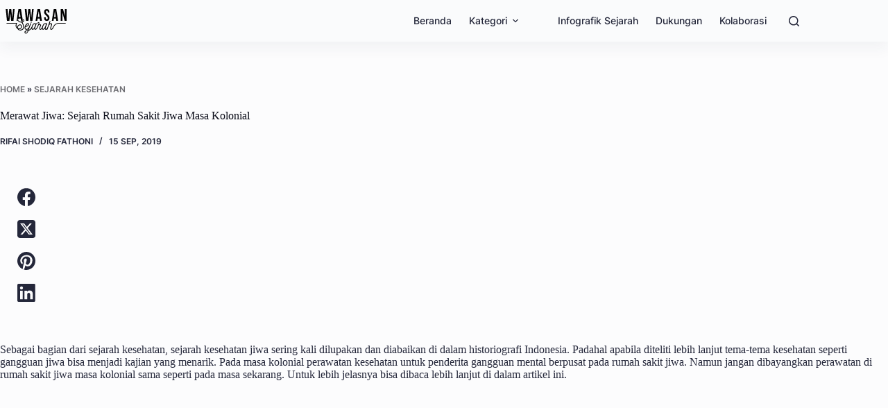

--- FILE ---
content_type: text/html; charset=UTF-8
request_url: https://wawasansejarah.com/sejarah-rumah-sakit-jiwa/
body_size: 42790
content:
<!doctype html>
<html lang="en-GB" prefix="og: https://ogp.me/ns#">
<head>
	
	<meta charset="UTF-8">
	<meta name="viewport" content="width=device-width, initial-scale=1, maximum-scale=5, viewport-fit=cover">
	<link rel="profile" href="https://gmpg.org/xfn/11">

	<link rel='preload' as='script' href='https://wawasansejarah.com/wp-includes/js/jquery/jquery.min.js' data-wpacu-preload-js='1'>

<!-- Search Engine Optimization by Rank Math - https://rankmath.com/ -->
<title>Merawat Jiwa: Sejarah Rumah Sakit Jiwa Masa Kolonial</title>
<meta name="description" content="Pendirian Rumah Sakit Jiwa di Buitenzorg menandai perkembangan perawatan kejiwaan. Sejak saat itu, pasien sakit jiwa diperlakukan lebih manusiawi."/>
<meta name="robots" content="follow, index, max-snippet:-1, max-video-preview:-1, max-image-preview:large"/>
<link rel="canonical" href="https://wawasansejarah.com/sejarah-rumah-sakit-jiwa/" />
<meta property="og:locale" content="en_GB" />
<meta property="og:type" content="article" />
<meta property="og:title" content="Merawat Jiwa: Sejarah Rumah Sakit Jiwa Masa Kolonial" />
<meta property="og:description" content="Pendirian Rumah Sakit Jiwa di Buitenzorg menandai perkembangan perawatan kejiwaan. Sejak saat itu, pasien sakit jiwa diperlakukan lebih manusiawi." />
<meta property="og:url" content="https://wawasansejarah.com/sejarah-rumah-sakit-jiwa/" />
<meta property="og:site_name" content="Wawasan Sejarah" />
<meta property="article:publisher" content="https://www.facebook.com/wawasansejarah" />
<meta property="article:author" content="http://1697548273826333" />
<meta property="article:section" content="Sejarah Kesehatan" />
<meta property="og:updated_time" content="2023-06-15T14:02:52+07:00" />
<meta property="fb:app_id" content="521633894891077" />
<meta property="og:image" content="https://wawasansejarah.com/wp-content/uploads/2019/09/bangsal-kelas-satu-untuk-Orang-Eropa-di-Rumah-Sakit-Jiwa-Buitenzorg.jpg" />
<meta property="og:image:secure_url" content="https://wawasansejarah.com/wp-content/uploads/2019/09/bangsal-kelas-satu-untuk-Orang-Eropa-di-Rumah-Sakit-Jiwa-Buitenzorg.jpg" />
<meta property="og:image:width" content="1696" />
<meta property="og:image:height" content="1288" />
<meta property="og:image:alt" content="rumah sakit jiwa" />
<meta property="og:image:type" content="image/jpeg" />
<meta property="article:published_time" content="2019-09-15T19:38:13+07:00" />
<meta property="article:modified_time" content="2023-06-15T14:02:52+07:00" />
<meta name="twitter:card" content="summary" />
<meta name="twitter:title" content="Merawat Jiwa: Sejarah Rumah Sakit Jiwa Masa Kolonial" />
<meta name="twitter:description" content="Pendirian Rumah Sakit Jiwa di Buitenzorg menandai perkembangan perawatan kejiwaan. Sejak saat itu, pasien sakit jiwa diperlakukan lebih manusiawi." />
<meta name="twitter:site" content="@wawasansejarah" />
<meta name="twitter:creator" content="@wawasansejarah" />
<meta name="twitter:image" content="https://wawasansejarah.com/wp-content/uploads/2019/09/bangsal-kelas-satu-untuk-Orang-Eropa-di-Rumah-Sakit-Jiwa-Buitenzorg.jpg" />
<meta name="twitter:label1" content="Written by" />
<meta name="twitter:data1" content="Rifai Shodiq Fathoni" />
<meta name="twitter:label2" content="Time to read" />
<meta name="twitter:data2" content="9 minutes" />
<script type="application/ld+json" class="rank-math-schema">{"@context":"https://schema.org","@graph":[{"@type":"Organization","@id":"https://wawasansejarah.com/#organization","name":"Wawasan Sejarah","url":"https://wawasansejarah.com/","sameAs":["https://www.facebook.com/wawasansejarah","https://twitter.com/wawasansejarah","https://www.instagram.com/wawasansejarah/"],"email":"admin@wawasansejarah.com","logo":{"@type":"ImageObject","@id":"https://wawasansejarah.com/#logo","url":"https://wawasansejarah.com/wp-content/uploads/2023/10/112.webp","contentUrl":"https://wawasansejarah.com/wp-content/uploads/2023/10/112.webp","caption":"Wawasan Sejarah","inLanguage":"en-GB","width":"112","height":"112"}},{"@type":"WebSite","@id":"https://wawasansejarah.com/#website","url":"https://wawasansejarah.com","name":"Wawasan Sejarah","publisher":{"@id":"https://wawasansejarah.com/#organization"},"inLanguage":"en-GB","potentialAction":{"@type":"SearchAction","target":"https://wawasansejarah.com/?s={search_term_string}","query-input":"required name=search_term_string"}},{"@type":"ImageObject","@id":"https://wawasansejarah.com/wp-content/uploads/2019/09/ii.jpg","url":"https://wawasansejarah.com/wp-content/uploads/2019/09/ii.jpg","width":"900","height":"683","inLanguage":"en-GB"},{"@type":"BreadcrumbList","@id":"https://wawasansejarah.com/sejarah-rumah-sakit-jiwa/#breadcrumb","itemListElement":[{"@type":"ListItem","position":"1","item":{"@id":"https://wawasansejarah.com","name":"Home"}},{"@type":"ListItem","position":"2","item":{"@id":"https://wawasansejarah.com/category/sejarah-kesehatan/","name":"Sejarah Kesehatan"}},{"@type":"ListItem","position":"3","item":{"@id":"https://wawasansejarah.com/sejarah-rumah-sakit-jiwa/","name":"Merawat Jiwa: Sejarah Rumah Sakit Jiwa Masa Kolonial"}}]},{"@type":"WebPage","@id":"https://wawasansejarah.com/sejarah-rumah-sakit-jiwa/#webpage","url":"https://wawasansejarah.com/sejarah-rumah-sakit-jiwa/","name":"Merawat Jiwa: Sejarah Rumah Sakit Jiwa Masa Kolonial","datePublished":"2019-09-15T19:38:13+07:00","dateModified":"2023-06-15T14:02:52+07:00","isPartOf":{"@id":"https://wawasansejarah.com/#website"},"primaryImageOfPage":{"@id":"https://wawasansejarah.com/wp-content/uploads/2019/09/ii.jpg"},"inLanguage":"en-GB","breadcrumb":{"@id":"https://wawasansejarah.com/sejarah-rumah-sakit-jiwa/#breadcrumb"}},{"@type":"Person","@id":"https://wawasansejarah.com/author/rifai-shodiq-fathoni/","name":"Rifai Shodiq Fathoni","url":"https://wawasansejarah.com/author/rifai-shodiq-fathoni/","image":{"@type":"ImageObject","@id":"https://wawasansejarah.com/wp-content/litespeed/avatar/94ac476fbb258785e010e73b193186a3.jpg?ver=1768912110","url":"https://wawasansejarah.com/wp-content/litespeed/avatar/94ac476fbb258785e010e73b193186a3.jpg?ver=1768912110","caption":"Rifai Shodiq Fathoni","inLanguage":"en-GB"},"sameAs":["https://wawasansejarah.com"],"worksFor":{"@id":"https://wawasansejarah.com/#organization"}},{"@type":"BlogPosting","headline":"Merawat Jiwa: Sejarah Rumah Sakit Jiwa Masa Kolonial","keywords":"rumah sakit jiwa,disabilitas,difabel","datePublished":"2019-09-15T19:38:13+07:00","dateModified":"2023-06-15T14:02:52+07:00","articleSection":"Sejarah Kesehatan","author":{"@id":"https://wawasansejarah.com/author/rifai-shodiq-fathoni/","name":"Rifai Shodiq Fathoni"},"publisher":{"@id":"https://wawasansejarah.com/#organization"},"description":"Pendirian Rumah Sakit Jiwa di Buitenzorg menandai perkembangan perawatan kejiwaan. Sejak saat itu, pasien sakit jiwa diperlakukan lebih manusiawi.","name":"Merawat Jiwa: Sejarah Rumah Sakit Jiwa Masa Kolonial","@id":"https://wawasansejarah.com/sejarah-rumah-sakit-jiwa/#richSnippet","isPartOf":{"@id":"https://wawasansejarah.com/sejarah-rumah-sakit-jiwa/#webpage"},"image":{"@id":"https://wawasansejarah.com/wp-content/uploads/2019/09/ii.jpg"},"inLanguage":"en-GB","mainEntityOfPage":{"@id":"https://wawasansejarah.com/sejarah-rumah-sakit-jiwa/#webpage"}}]}</script>
<!-- /Rank Math WordPress SEO plugin -->

<link rel='dns-prefetch' href='//analytics.google.com' />
<link rel='dns-prefetch' href='//www.googletagmanager.com' />
<link rel='dns-prefetch' href='//pagead2.googlesyndication.com' />
<link rel='dns-prefetch' href='//adservice.google.com' />
<link rel='dns-prefetch' href='//tpc.googlesyndication.com' />
<link rel='preconnect' href='//www.google-analytics.com' />
<link rel="alternate" type="application/rss+xml" title="Wawasan Sejarah &raquo; Feed" href="https://wawasansejarah.com/feed/" />
<link rel="alternate" type="application/rss+xml" title="Wawasan Sejarah &raquo; Comments Feed" href="https://wawasansejarah.com/comments/feed/" />
<link rel="alternate" type="application/rss+xml" title="Wawasan Sejarah &raquo; Merawat Jiwa: Sejarah Rumah Sakit Jiwa Masa Kolonial Comments Feed" href="https://wawasansejarah.com/sejarah-rumah-sakit-jiwa/feed/" />
<link id='omgf-preload-0' rel='preload' href='//wawasansejarah.com/wp-content/uploads/omgf/blocksy-fonts-font-source-google-mod-pdm0x/inter-normal-latin.woff2?ver=1713508696' as='font' type='font/woff2' crossorigin />
<!-- wawasansejarah.com is managing ads with Advanced Ads 2.0.16 – https://wpadvancedads.com/ --><script id="wawas-ready" type="litespeed/javascript">window.advanced_ads_ready=function(e,a){a=a||"complete";var d=function(e){return"interactive"===a?"loading"!==e:"complete"===e};d(document.readyState)?e():document.addEventListener("readystatechange",(function(a){d(a.target.readyState)&&e()}),{once:"interactive"===a})},window.advanced_ads_ready_queue=window.advanced_ads_ready_queue||[]</script>
		<style id='wp-img-auto-sizes-contain-inline-css'>
img:is([sizes=auto i],[sizes^="auto," i]){contain-intrinsic-size:3000px 1500px}
/*# sourceURL=wp-img-auto-sizes-contain-inline-css */
</style>
<style id="litespeed-ccss">[data-header*="type-1"] .ct-header [data-id="logo"] .site-logo-container{--logo-max-height:40px}[data-header*="type-1"] .ct-header [data-id="menu"]>ul>li>a{--theme-font-weight:500;--theme-text-transform:capitalize;--theme-font-size:14px;--theme-line-height:1.3;--theme-link-initial-color:var(--theme-text-color)}[data-header*="type-1"] .ct-header [data-id="menu"] .sub-menu .ct-menu-link{--theme-link-initial-color:var(--theme-palette-color-3);--theme-font-weight:500;--theme-font-size:14px}[data-header*="type-1"] .ct-header [data-id="menu"] .sub-menu{--dropdown-background-color:#e9eaeb;--dropdown-divider:1px dashed rgba(255, 255, 255, 0.1);--theme-box-shadow:0px 10px 20px rgba(41, 51, 61, 0.1);--theme-border-radius:0px 0px 2px 2px}[data-header*="type-1"] .ct-header [data-row*="middle"]{--height:60px;background-color:var(--paletteColor7);background-image:none;--theme-border-top:none;--theme-border-bottom:none;--theme-box-shadow:0px 10px 20px rgba(44,62,80,0.05)}[data-header*="type-1"] .ct-header [data-row*="middle"]>div{--theme-border-top:none;--theme-border-bottom:none}[data-header*="type-1"] [data-id="mobile-menu"]{--theme-font-weight:400;--theme-font-size:20px;--theme-link-initial-color:#24273A;--mobile-menu-divider:none}[data-header*="type-1"] #offcanvas{--theme-box-shadow:0px 0px 70px rgba(0, 0, 0, 0.35);--side-panel-width:500px;--vertical-alignment:flex-start;--panel-content-height:100%}[data-header*="type-1"] #offcanvas .ct-panel-inner{background-color:rgb(18 21 25/.98)}[data-header*="type-1"] [data-id="search"] .ct-label{--theme-font-weight:600;--theme-text-transform:uppercase;--theme-font-size:12px}[data-header*="type-1"] #search-modal .ct-search-form{--theme-link-initial-color:#24273A;--theme-form-text-initial-color:#24273A;--theme-form-text-focus-color:#24273A;--theme-form-field-border-initial-color:#24273A;--theme-form-field-border-focus-color:#24273A;--theme-button-text-initial-color:rgba(255, 255, 255, 0.7);--theme-button-text-hover-color:#ffffff;--theme-button-background-initial-color:#24273A;--theme-button-background-hover-color:#24273A}[data-header*="type-1"] #search-modal{background-color:rgb(255 255 255/.98)}[data-header*="type-1"] [data-id="trigger"]{--theme-icon-size:18px;--toggle-button-radius:3px}[data-header*="type-1"] [data-id="trigger"] .ct-label{--theme-font-family:var(--theme-font-stack-default);--theme-font-weight:600;--theme-text-transform:uppercase;--theme-font-size:12px}[data-header*="type-1"]{--header-height:60px;--header-sticky-height:60px;--header-sticky-offset:0px}[data-header*="type-1"] .ct-header{background-color:var(--theme-palette-color-7);background-image:none}:root{--theme-font-family:Inter, Sans-Serif;--theme-font-weight:400;--theme-text-transform:none;--theme-text-decoration:none;--theme-font-size:18px;--theme-line-height:1.5;--theme-letter-spacing:0em;--theme-button-font-weight:500;--theme-button-font-size:15px;--has-classic-forms:var(--true);--has-modern-forms:var(--false);--theme-form-field-border-initial-color:var(--theme-border-color);--theme-form-field-border-focus-color:var(--theme-palette-color-1);--theme-form-selection-field-initial-color:var(--theme-border-color);--theme-form-selection-field-active-color:var(--theme-palette-color-1);--theme-palette-color-1:#2872fa;--theme-palette-color-2:#1559ed;--theme-palette-color-3:#3A4F66;--theme-palette-color-4:#192a3d;--theme-palette-color-5:#e1e8ed;--theme-palette-color-6:#f2f5f7;--theme-palette-color-7:#FAFBFC;--theme-palette-color-8:#ffffff;--theme-text-color:#24273A;--theme-link-initial-color:#3333FF;--theme-link-hover-color:var(--paletteColor2);--theme-selection-text-color:#ffffff;--theme-selection-background-color:#3333FF;--theme-border-color:var(--theme-palette-color-5);--theme-headings-color:#090B17;--theme-content-spacing:1.5em;--theme-button-min-height:40px;--theme-button-shadow:none;--theme-button-transform:none;--theme-button-text-initial-color:#ffffff;--theme-button-text-hover-color:#ffffff;--theme-button-background-initial-color:#24273A;--theme-button-background-hover-color:var(--theme-palette-color-2);--theme-button-border:none;--theme-button-padding:5px 20px;--theme-normal-container-max-width:1290px;--theme-content-vertical-spacing:60px;--theme-container-edge-spacing:90vw;--theme-narrow-container-max-width:750px;--theme-wide-offset:130px}h1{--theme-font-weight:700;--theme-font-size:40px;--theme-line-height:1.5}figcaption{--theme-font-size:14px}.ct-breadcrumbs{--theme-font-weight:600;--theme-text-transform:uppercase;--theme-font-size:12px;--theme-link-initial-color:#6e6e73}body{background-color:#fcfcfd;background-image:none}[data-prefix="single_blog_post"] .entry-header .page-title{--theme-font-weight:700;--theme-font-size:48px;--theme-line-height:1.2}[data-prefix="single_blog_post"] .entry-header .entry-meta{--theme-font-weight:600;--theme-text-transform:uppercase;--theme-font-size:12px;--theme-line-height:1.3}[data-prefix="single_blog_post"] .ct-share-box{--theme-icon-size:26px}[data-prefix="single_blog_post"] .ct-share-box[data-type="type-2"]{--horizontal-alignment:flex-start;--theme-icon-color:#24273A;--theme-icon-hover-color:var(--theme-palette-color-2);--background-color:rgba(40, 113, 250, 0);--background-hover-color:var(--paletteColor2)}[data-prefix="single_blog_post"] [class*="ct-container"]>article[class*="post"]{--has-boxed:var(--false);--has-wide:var(--true)}@media (max-width:999.98px){[data-header*="type-1"] .ct-header [data-row*="middle"]{--height:55px}[data-header*="type-1"] #offcanvas .ct-panel-inner{background-color:#fff}[data-header*="type-1"] #offcanvas{--side-panel-width:65vw}[data-header*="type-1"] #offcanvas .ct-toggle-close{--theme-icon-color:#24273A}[data-header*="type-1"] [data-id="trigger"]{--theme-icon-hover-color:#080243}[data-header*="type-1"]{--header-height:55px;--header-sticky-height:55px}}@media (max-width:689.98px){[data-header*="type-1"] .ct-header [data-id="logo"] .site-logo-container{--logo-max-height:35px}[data-header*="type-1"] .ct-header [data-row*="middle"]{background-color:#fff;background-image:none}[data-header*="type-1"] [data-id="mobile-menu"]{--theme-font-size:18px}[data-header*="type-1"] #offcanvas{--side-panel-width:75vw}[data-header*="type-1"] #offcanvas .ct-toggle-close{--theme-icon-color:#6e6e73}:root{--theme-font-size:16px;--theme-content-vertical-spacing:50px}body{background-color:#fff;background-image:none}[data-prefix="single_blog_post"] .entry-header .page-title{--theme-font-size:32px;--theme-line-height:1.3}[data-prefix="single_blog_post"] .ct-share-box{--theme-icon-size:20}[data-prefix="single_blog_post"]{background-color:#fff}}.dracula-toggle-wrap{--side-offset:30px;--bottom-offset:30px;display:inline-flex}.dracula-toggle-wrap.floating{--toggle-position:fixed;z-index:9999999999;position:var(--toggle-position);bottom:var(--bottom-offset)}.dracula-toggle-wrap.floating.position-right{right:var(--side-offset)}.dracula-toggle-wrap{position:relative}:root{--wp--preset--aspect-ratio--square:1;--wp--preset--aspect-ratio--4-3:4/3;--wp--preset--aspect-ratio--3-4:3/4;--wp--preset--aspect-ratio--3-2:3/2;--wp--preset--aspect-ratio--2-3:2/3;--wp--preset--aspect-ratio--16-9:16/9;--wp--preset--aspect-ratio--9-16:9/16;--wp--preset--color--black:#000000;--wp--preset--color--cyan-bluish-gray:#abb8c3;--wp--preset--color--white:#ffffff;--wp--preset--color--pale-pink:#f78da7;--wp--preset--color--vivid-red:#cf2e2e;--wp--preset--color--luminous-vivid-orange:#ff6900;--wp--preset--color--luminous-vivid-amber:#fcb900;--wp--preset--color--light-green-cyan:#7bdcb5;--wp--preset--color--vivid-green-cyan:#00d084;--wp--preset--color--pale-cyan-blue:#8ed1fc;--wp--preset--color--vivid-cyan-blue:#0693e3;--wp--preset--color--vivid-purple:#9b51e0;--wp--preset--color--palette-color-1:var(--theme-palette-color-1, #2872fa);--wp--preset--color--palette-color-2:var(--theme-palette-color-2, #1559ed);--wp--preset--color--palette-color-3:var(--theme-palette-color-3, #3A4F66);--wp--preset--color--palette-color-4:var(--theme-palette-color-4, #192a3d);--wp--preset--color--palette-color-5:var(--theme-palette-color-5, #e1e8ed);--wp--preset--color--palette-color-6:var(--theme-palette-color-6, #f2f5f7);--wp--preset--color--palette-color-7:var(--theme-palette-color-7, #FAFBFC);--wp--preset--color--palette-color-8:var(--theme-palette-color-8, #ffffff);--wp--preset--gradient--vivid-cyan-blue-to-vivid-purple:linear-gradient(135deg,rgba(6,147,227,1) 0%,rgb(155,81,224) 100%);--wp--preset--gradient--light-green-cyan-to-vivid-green-cyan:linear-gradient(135deg,rgb(122,220,180) 0%,rgb(0,208,130) 100%);--wp--preset--gradient--luminous-vivid-amber-to-luminous-vivid-orange:linear-gradient(135deg,rgba(252,185,0,1) 0%,rgba(255,105,0,1) 100%);--wp--preset--gradient--luminous-vivid-orange-to-vivid-red:linear-gradient(135deg,rgba(255,105,0,1) 0%,rgb(207,46,46) 100%);--wp--preset--gradient--very-light-gray-to-cyan-bluish-gray:linear-gradient(135deg,rgb(238,238,238) 0%,rgb(169,184,195) 100%);--wp--preset--gradient--cool-to-warm-spectrum:linear-gradient(135deg,rgb(74,234,220) 0%,rgb(151,120,209) 20%,rgb(207,42,186) 40%,rgb(238,44,130) 60%,rgb(251,105,98) 80%,rgb(254,248,76) 100%);--wp--preset--gradient--blush-light-purple:linear-gradient(135deg,rgb(255,206,236) 0%,rgb(152,150,240) 100%);--wp--preset--gradient--blush-bordeaux:linear-gradient(135deg,rgb(254,205,165) 0%,rgb(254,45,45) 50%,rgb(107,0,62) 100%);--wp--preset--gradient--luminous-dusk:linear-gradient(135deg,rgb(255,203,112) 0%,rgb(199,81,192) 50%,rgb(65,88,208) 100%);--wp--preset--gradient--pale-ocean:linear-gradient(135deg,rgb(255,245,203) 0%,rgb(182,227,212) 50%,rgb(51,167,181) 100%);--wp--preset--gradient--electric-grass:linear-gradient(135deg,rgb(202,248,128) 0%,rgb(113,206,126) 100%);--wp--preset--gradient--midnight:linear-gradient(135deg,rgb(2,3,129) 0%,rgb(40,116,252) 100%);--wp--preset--gradient--juicy-peach:linear-gradient(to right, #ffecd2 0%, #fcb69f 100%);--wp--preset--gradient--young-passion:linear-gradient(to right, #ff8177 0%, #ff867a 0%, #ff8c7f 21%, #f99185 52%, #cf556c 78%, #b12a5b 100%);--wp--preset--gradient--true-sunset:linear-gradient(to right, #fa709a 0%, #fee140 100%);--wp--preset--gradient--morpheus-den:linear-gradient(to top, #30cfd0 0%, #330867 100%);--wp--preset--gradient--plum-plate:linear-gradient(135deg, #667eea 0%, #764ba2 100%);--wp--preset--gradient--aqua-splash:linear-gradient(15deg, #13547a 0%, #80d0c7 100%);--wp--preset--gradient--love-kiss:linear-gradient(to top, #ff0844 0%, #ffb199 100%);--wp--preset--gradient--new-retrowave:linear-gradient(to top, #3b41c5 0%, #a981bb 49%, #ffc8a9 100%);--wp--preset--gradient--plum-bath:linear-gradient(to top, #cc208e 0%, #6713d2 100%);--wp--preset--gradient--high-flight:linear-gradient(to right, #0acffe 0%, #495aff 100%);--wp--preset--gradient--teen-party:linear-gradient(-225deg, #FF057C 0%, #8D0B93 50%, #321575 100%);--wp--preset--gradient--fabled-sunset:linear-gradient(-225deg, #231557 0%, #44107A 29%, #FF1361 67%, #FFF800 100%);--wp--preset--gradient--arielle-smile:radial-gradient(circle 248px at center, #16d9e3 0%, #30c7ec 47%, #46aef7 100%);--wp--preset--gradient--itmeo-branding:linear-gradient(180deg, #2af598 0%, #009efd 100%);--wp--preset--gradient--deep-blue:linear-gradient(to right, #6a11cb 0%, #2575fc 100%);--wp--preset--gradient--strong-bliss:linear-gradient(to right, #f78ca0 0%, #f9748f 19%, #fd868c 60%, #fe9a8b 100%);--wp--preset--gradient--sweet-period:linear-gradient(to top, #3f51b1 0%, #5a55ae 13%, #7b5fac 25%, #8f6aae 38%, #a86aa4 50%, #cc6b8e 62%, #f18271 75%, #f3a469 87%, #f7c978 100%);--wp--preset--gradient--purple-division:linear-gradient(to top, #7028e4 0%, #e5b2ca 100%);--wp--preset--gradient--cold-evening:linear-gradient(to top, #0c3483 0%, #a2b6df 100%, #6b8cce 100%, #a2b6df 100%);--wp--preset--gradient--mountain-rock:linear-gradient(to right, #868f96 0%, #596164 100%);--wp--preset--gradient--desert-hump:linear-gradient(to top, #c79081 0%, #dfa579 100%);--wp--preset--gradient--ethernal-constance:linear-gradient(to top, #09203f 0%, #537895 100%);--wp--preset--gradient--happy-memories:linear-gradient(-60deg, #ff5858 0%, #f09819 100%);--wp--preset--gradient--grown-early:linear-gradient(to top, #0ba360 0%, #3cba92 100%);--wp--preset--gradient--morning-salad:linear-gradient(-225deg, #B7F8DB 0%, #50A7C2 100%);--wp--preset--gradient--night-call:linear-gradient(-225deg, #AC32E4 0%, #7918F2 48%, #4801FF 100%);--wp--preset--gradient--mind-crawl:linear-gradient(-225deg, #473B7B 0%, #3584A7 51%, #30D2BE 100%);--wp--preset--gradient--angel-care:linear-gradient(-225deg, #FFE29F 0%, #FFA99F 48%, #FF719A 100%);--wp--preset--gradient--juicy-cake:linear-gradient(to top, #e14fad 0%, #f9d423 100%);--wp--preset--gradient--rich-metal:linear-gradient(to right, #d7d2cc 0%, #304352 100%);--wp--preset--gradient--mole-hall:linear-gradient(-20deg, #616161 0%, #9bc5c3 100%);--wp--preset--gradient--cloudy-knoxville:linear-gradient(120deg, #fdfbfb 0%, #ebedee 100%);--wp--preset--gradient--soft-grass:linear-gradient(to top, #c1dfc4 0%, #deecdd 100%);--wp--preset--gradient--saint-petersburg:linear-gradient(135deg, #f5f7fa 0%, #c3cfe2 100%);--wp--preset--gradient--everlasting-sky:linear-gradient(135deg, #fdfcfb 0%, #e2d1c3 100%);--wp--preset--gradient--kind-steel:linear-gradient(-20deg, #e9defa 0%, #fbfcdb 100%);--wp--preset--gradient--over-sun:linear-gradient(60deg, #abecd6 0%, #fbed96 100%);--wp--preset--gradient--premium-white:linear-gradient(to top, #d5d4d0 0%, #d5d4d0 1%, #eeeeec 31%, #efeeec 75%, #e9e9e7 100%);--wp--preset--gradient--clean-mirror:linear-gradient(45deg, #93a5cf 0%, #e4efe9 100%);--wp--preset--gradient--wild-apple:linear-gradient(to top, #d299c2 0%, #fef9d7 100%);--wp--preset--gradient--snow-again:linear-gradient(to top, #e6e9f0 0%, #eef1f5 100%);--wp--preset--gradient--confident-cloud:linear-gradient(to top, #dad4ec 0%, #dad4ec 1%, #f3e7e9 100%);--wp--preset--gradient--glass-water:linear-gradient(to top, #dfe9f3 0%, white 100%);--wp--preset--gradient--perfect-white:linear-gradient(-225deg, #E3FDF5 0%, #FFE6FA 100%);--wp--preset--font-size--small:13px;--wp--preset--font-size--medium:20px;--wp--preset--font-size--large:clamp(22px, 1.375rem + ((1vw - 3.2px) * 0.625), 30px);--wp--preset--font-size--x-large:clamp(30px, 1.875rem + ((1vw - 3.2px) * 1.563), 50px);--wp--preset--font-size--xx-large:clamp(45px, 2.813rem + ((1vw - 3.2px) * 2.734), 80px);--wp--preset--spacing--20:0.44rem;--wp--preset--spacing--30:0.67rem;--wp--preset--spacing--40:1rem;--wp--preset--spacing--50:1.5rem;--wp--preset--spacing--60:2.25rem;--wp--preset--spacing--70:3.38rem;--wp--preset--spacing--80:5.06rem;--wp--preset--shadow--natural:6px 6px 9px rgba(0, 0, 0, 0.2);--wp--preset--shadow--deep:12px 12px 50px rgba(0, 0, 0, 0.4);--wp--preset--shadow--sharp:6px 6px 0px rgba(0, 0, 0, 0.2);--wp--preset--shadow--outlined:6px 6px 0px -3px rgba(255, 255, 255, 1), 6px 6px rgba(0, 0, 0, 1);--wp--preset--shadow--crisp:6px 6px 0px rgba(0, 0, 0, 1)}:root{--wp--style--global--content-size:var(--theme-block-max-width);--wp--style--global--wide-size:var(--theme-block-wide-max-width)}:where(body){margin:0}:root{--wp--style--block-gap:var(--theme-content-spacing)}:root :where(.is-layout-constrained)>:first-child{margin-block-start:0}:root :where(.is-layout-constrained)>*{margin-block-start:var(--theme-content-spacing);margin-block-end:0}.is-layout-constrained>.aligncenter{margin-left:auto!important;margin-right:auto!important}.is-layout-constrained>:where(:not(.alignleft):not(.alignright):not(.alignfull)){max-width:var(--wp--style--global--content-size);margin-left:auto!important;margin-right:auto!important}body{padding-top:0;padding-right:0;padding-bottom:0;padding-left:0}:root{--theme-border:none;--theme-list-indent:2.5em;--true:initial;--false:"";--has-link-decoration:var(--true);--has-transparent-header:0;--theme-container-width:min(100%, var(--theme-container-width-base));--theme-container-width-base:calc(var(--theme-container-edge-spacing, 90vw) - var(--theme-frame-size, 0px) * 2);--theme-font-stack-default:-apple-system, BlinkMacSystemFont, "Segoe UI", Roboto, Helvetica, Arial, sans-serif, "Apple Color Emoji", "Segoe UI Emoji", "Segoe UI Symbol"}html{-webkit-text-size-adjust:100%;scroll-behavior:smooth}body{overflow-x:hidden;overflow-wrap:break-word;-moz-osx-font-smoothing:grayscale;-webkit-font-smoothing:antialiased}*,*::before,*::after{box-sizing:border-box}body,p,h1,ul,li,form,figure,button{margin:0;padding:0;border:none;font:inherit}input{margin:0}img{height:auto;max-width:100%;vertical-align:middle}figure{display:block}body{color:var(--theme-text-color)}h1{color:var(--theme-heading-color,var(--theme-heading-1-color,var(--theme-headings-color)))}@media (max-width:689.98px){.ct-hidden-sm{display:none!important}}@media (min-width:690px) and (max-width:999.98px){.ct-hidden-md{display:none!important}}@media (min-width:1000px){.ct-hidden-lg{display:none!important}}.aligncenter{clear:both;display:block;text-align:center}.wp-caption,.wp-caption-text,.screen-reader-text{background:#fff0}body,h1,figcaption,.ct-label,.entry-meta,.ct-breadcrumbs,.mobile-menu a,.menu .ct-menu-link{font-family:var(--theme-font-family);font-size:var(--theme-font-size);font-weight:var(--theme-font-weight);font-style:var(--theme-font-style,inherit);line-height:var(--theme-line-height);letter-spacing:var(--theme-letter-spacing);text-transform:var(--theme-text-transform);-webkit-text-decoration:var(--theme-text-decoration);text-decoration:var(--theme-text-decoration)}.screen-reader-text{position:absolute!important;word-wrap:normal!important;overflow-wrap:normal!important;width:1px;height:1px;border:0;padding:0;margin:-1px;overflow:hidden;clip-path:inset(50%);clip:rect(1px,1px,1px,1px)}p{margin-block-end:var(--theme-content-spacing)}ul{padding-inline-start:var(--theme-list-indent);margin-block-end:var(--theme-content-spacing)}h1{margin-block-end:calc(var(--has-theme-content-spacing, 1)*(.3em + 10px))}:is(.is-layout-flow,.is-layout-constrained)>*:where(:not(h1,h2,h3,h4,h5,h6)){margin-block-start:0;margin-block-end:var(--theme-content-spacing)}.menu-container ul,.entry-meta{list-style-type:none;margin-bottom:0;padding-inline-start:0}ul:last-child,ul li:last-child{margin-bottom:0}.ct-icon,.ct-icon-container svg{width:var(--theme-icon-size,15px);height:var(--theme-icon-size,15px);fill:var(--theme-icon-color,var(--theme-text-color))}.ct-icon,.ct-icon-container{position:relative}.ct-icon-container{display:flex;align-items:center;justify-content:center}[data-icons-type*=":"] .ct-icon-container{width:calc(var(--theme-icon-size, 15px)*2.5);height:calc(var(--theme-icon-size, 15px)*2.5)}[data-icons-type*=solid] .ct-icon-container{background-color:var(--background-color)}a{color:var(--theme-link-initial-color);-webkit-text-decoration:var(--has-link-decoration,var(--theme-text-decoration,none));text-decoration:var(--has-link-decoration,var(--theme-text-decoration,none))}.ct-ajax-loader{position:absolute;inset:0;z-index:0;margin:auto;display:flex;border-radius:100%;width:var(--loader-size,20px);height:var(--loader-size,20px);color:var(--loader-color,#c5cbd0)}:is([data-label=left],[data-label=right]){column-gap:.5em}[data-label=right] .ct-label{order:2}input:is([type=url],[type=tel],[type=text],[type=time],[type=date],[type=datetime],[type=datetime-local],[type=email],[type=number],[type=search],[type=password]){font-family:var(--theme-form-font-family);font-size:var(--theme-form-font-size,16px);font-weight:var(--theme-form-font-weight);font-style:var(--theme-form-font-style,inherit);line-height:var(--theme-form-line-height);letter-spacing:var(--theme-form-letter-spacing);text-transform:var(--theme-form-text-transform);-webkit-text-decoration:var(--theme-form-text-decoration);text-decoration:var(--theme-form-text-decoration)}input:is([type=url],[type=tel],[type=text],[type=time],[type=date],[type=datetime],[type=datetime-local],[type=email],[type=number],[type=search],[type=password]){appearance:none;width:var(--has-width,var(--theme-form-field-width,100%));height:var(--has-height,var(--theme-form-field-height,40px));color:var(--theme-form-text-initial-color,var(--theme-text-color));padding:var(--has-classic-forms,var(--theme-form-field-padding,0 15px));border-width:var(--theme-form-field-border-width,1px);border-style:var(--theme-form-field-border-style,solid);border-color:var(--theme-form-field-border-initial-color);border-radius:var(--has-classic-forms,var(--theme-form-field-border-radius,3px));background-color:var(--has-classic-forms,var(--theme-form-field-background-initial-color))}.entry-meta{color:var(--theme-text-color);--theme-link-initial-color:var(--theme-text-color)}.entry-meta li{display:inline-block}.entry-meta li:not(:last-of-type){margin-inline-end:9px}.entry-meta li:after{margin-inline-start:9px}.entry-meta li:after{position:relative;top:-.1em;vertical-align:var(--vertical-align,middle)}.entry-meta[data-type*=slash] li:not(:last-of-type):after{content:"/";--vertical-align:baseline}.ct-breadcrumbs{color:var(--theme-text-color);--has-link-decoration:var(--false)}:target{scroll-margin-top:calc(var(--admin-bar, 0px) + var(--theme-frame-size, 0px) + var(--scroll-margin-top, 0px) + var(--scroll-margin-top-offset, 0px))}[data-header*=sticky]{--scroll-margin-top-offset:calc((var(--header-sticky-height, var(--header-height, 0px)) * var(--has-transparent-header) * (var(--sticky-shrink, 100) / 100)) + var(--header-sticky-height, var(--header-height, 0px)) * (1 - var(--has-transparent-header)) * (var(--sticky-shrink, 100) / 100))}[data-header*="sticky:auto"]{--scroll-margin-top-offset:0px}[type=submit],.wp-element-button{display:inline-flex;align-items:center;justify-content:center;min-height:var(--theme-button-min-height);padding:var(--theme-button-padding);border:none;appearance:none;text-align:center;border-radius:var(--theme-button-border-radius,3px);--has-link-decoration:var(--false)}@media (max-width:479.98px){[type=submit],.wp-element-button{--padding:5px 15px}}[type=submit],.wp-element-button{position:relative;color:var(--theme-button-text-initial-color);border:var(--theme-button-border);background-color:var(--theme-button-background-initial-color)}@media (hover:hover){@supports (filter:blur()){[type=submit]:before,.wp-element-button:before{display:var(--theme-button-shadow,block);position:absolute;z-index:-1;content:"";inset-inline:10px;inset-block:12px 0;opacity:0;border-radius:inherit;background:inherit;filter:blur(11px)}}}[type=submit],.wp-element-button{font-family:var(--theme-button-font-family,var(--theme-font-family));font-size:var(--theme-button-font-size);font-weight:var(--theme-button-font-weight);font-style:var(--theme-button-font-style);line-height:var(--theme-button-line-height);letter-spacing:var(--theme-button-letter-spacing);text-transform:var(--theme-button-text-transform);-webkit-text-decoration:var(--theme-button-text-decoration);text-decoration:var(--theme-button-text-decoration)}[class*=ct-toggle]{display:flex;align-items:center;justify-content:center;position:var(--toggle-button-position,relative);z-index:var(--toggle-button-z-index,initial);appearance:none;width:var(--toggle-button-size);height:var(--toggle-button-size);flex:0 0 var(--toggle-button-size);margin-block:var(--toggle-button-margin-block,initial);margin-inline:var(--toggle-button-margin-start,auto) var(--toggle-button-margin-end,0);padding:var(--toggle-button-padding,0)!important;box-shadow:var(--toggle-button-shadow,none)!important;border-radius:var(--toggle-button-radius,0)!important;border-width:var(--toggle-button-border-width,0)!important;border-style:var(--toggle-button-border-style,solid)!important;border-color:var(--toggle-button-border-color,transparent)!important;background:var(--toggle-button-background,transparent)!important}[class*=ct-toggle] svg{transform:var(--toggle-icon-transform)}[class*=ct-toggle-close]{top:var(--toggle-button-top,initial);inset-inline-end:var(--toggle-button-inset-end,0);--theme-icon-size:12px;--theme-icon-color:rgba(255, 255, 255, 0.7)}[class*=ct-toggle-close][data-type=type-1]{--outline-offset:5px}nav[class*=menu] .ct-menu-link{color:var(--theme-link-initial-color);--theme-icon-color:var(--theme-link-initial-color)}nav[class*=menu] li[class*=current-menu-]>.ct-menu-link{color:var(--theme-link-active-color,var(--theme-link-hover-color))}.menu{display:flex;gap:var(--menu-items-gap,0)}.menu li.menu-item{display:flex;align-items:center}.menu>li>.ct-menu-link{height:var(--menu-item-height,100%);justify-content:var(--menu-item-alignment,center);--menu-item-padding:0 calc(var(--menu-items-spacing, 25px) / 2)}.ct-menu-link{display:flex;align-items:center;position:relative;width:100%;border-radius:var(--menu-item-radius,inherit)}.ct-menu-link:not(:empty){padding:var(--menu-item-padding,0)}[data-menu]>ul>li>a:before,[data-menu]>ul>li>a:after{position:absolute;left:var(--menu-indicator-left,0);right:var(--menu-indicator-right,0);margin:var(--menu-indicator-margin,0);height:var(--menu-indicator-height,2px);opacity:var(--menu-indicator-opacity,0);background-color:var(--menu-indicator-hover-color,var(--theme-palette-color-2))}[data-menu]>ul>li>a:before{top:var(--menu-indicator-y-position,0)}[data-menu]>ul>li>a:after{bottom:var(--menu-indicator-y-position,0)}[data-responsive=no]{overflow:hidden}[data-responsive=no] .sub-menu{display:none}[class*=animated-submenu]>.sub-menu{position:var(--dropdown-position,absolute);top:100%;z-index:10;min-width:100px;margin-top:var(--sticky-state-dropdown-top-offset,var(--dropdown-top-offset,0));border-radius:var(--theme-border-radius);width:var(--dropdown-width,200px);background-color:var(--dropdown-background-color,var(--theme-palette-color-4));box-shadow:var(--theme-box-shadow)}[class*=animated-submenu]>.sub-menu:before{position:absolute;content:"";top:0;left:0;width:100%;height:var(--sticky-state-dropdown-top-offset,var(--dropdown-top-offset,0));transform:translateY(-100%)}.ct-toggle-dropdown-desktop{--theme-icon-size:8px;--toggle-button-size:24px;--toggle-button-margin-end:-8px;--toggle-button-margin-start:var(--dropdown-toggle-margin-start, 0.2em)}.ct-toggle-dropdown-desktop-ghost{inset-inline-end:var(--toggle-ghost-inset-end,calc(var(--menu-items-spacing, 25px) / 2 + 16px));--toggle-button-size:24px;--toggle-button-margin-end:-24px}.sub-menu{--menu-item-padding:var(--dropdown-items-spacing, 13px) calc(var(--dropdown-items-spacing, 13px) * 1.5)}.sub-menu .menu-item{border-top:var(--dropdown-divider)}[class*=animated-submenu]>.sub-menu{opacity:0;visibility:hidden}[class*=animated-submenu]:not(.ct-active):not([class*=ct-mega-menu])>.sub-menu{overflow:hidden;max-height:calc(100vh - var(--header-height) - var(--admin-bar, 0px) - var(--theme-frame-size, 0px) - 10px)}.mobile-menu{width:100%}.mobile-menu li{display:flex;flex-direction:column;align-items:var(--horizontal-alignment)}.mobile-menu .ct-menu-link{text-align:var(--text-horizontal-alignment);justify-content:var(--horizontal-alignment);--menu-item-padding:var(--items-vertical-spacing, 5px) 0}.mobile-menu .ct-sub-menu-parent{display:flex;align-items:center;column-gap:10px}.mobile-menu [class*=children]>ul{position:relative;width:calc(100% + 10px);margin-inline-end:-10px;padding-inline-end:10px;overflow:hidden}.mobile-menu[data-interaction=click] [class*=children]:not(.dropdown-active)>ul{display:none}#header{position:relative;z-index:50}@media (max-width:999.98px){#header [data-device=desktop]{display:none}}@media (min-width:1000px){#header [data-device=mobile]{display:none}}#header [data-row]{position:var(--position,relative);box-shadow:var(--theme-box-shadow);border-top:var(--theme-border-top);border-bottom:var(--theme-border-bottom);backdrop-filter:blur(var(--theme-backdrop-blur))}#header [data-row]>div{min-height:var(--shrink-height,var(--height));border-top:var(--theme-border-top);border-bottom:var(--theme-border-bottom)}#header [data-row*=middle]{z-index:2}#header [data-column]{min-height:inherit}#header [data-column=start],#header [data-column=end]{min-width:0}#header [data-items]{width:100%}#header [data-column-set="2"]>div{display:grid;grid-template-columns:auto auto}[data-placements]{display:grid}[data-column=end]>[data-items=primary]{justify-content:flex-end}#header [data-items]{display:flex;align-items:center;min-width:0}#header [data-items]>*{margin:var(--margin,0 10px)}[data-column=start] [data-items=primary]>*:first-child{--margin:0 10px 0 0}[data-column=end] [data-items=primary]>*:last-child{--margin:0 0 0 10px}.ct-header-search,.ct-header-trigger{--theme-link-initial-color:var(--theme-text-color)}.ct-header-search .ct-label,.ct-header-trigger .ct-label{color:var(--theme-link-initial-color)}[class*=header-menu]{display:flex;align-items:center;height:100%;min-width:0}[class*=header-menu] .menu{height:inherit}[class*=header-menu] .menu>li>.ct-menu-link{white-space:nowrap}#search-modal{--vertical-alignment:initial}#search-modal input{--has-classic-forms:var(--false);--theme-form-field-border-width:0 0 1px 0;--search-input-additional-padding:10px}@media (max-width:689.98px){#search-modal input{--theme-form-font-size:22px;--theme-form-field-height:70px;--theme-form-field-padding:0px;margin-bottom:25px}}@media (min-width:690px){#search-modal input{--theme-form-font-size:35px;--theme-form-field-height:90px;--theme-form-field-padding:0 50px 0 0;margin-bottom:35px}}#search-modal form{display:block;margin:auto;width:100%;max-width:var(--max-width,800px)}@media (max-width:999.98px){#search-modal form{--max-width:90%;--search-button-size:40px}}@media (min-width:690px){#search-modal form{--search-button-size:48px}}#search-modal form .ct-search-form-controls{position:absolute;inset-inline-end:0}@media (max-width:689.98px){#search-modal form .ct-search-form-controls{top:15px}}@media (min-width:690px){#search-modal form .ct-search-form-controls{top:21px}}#search-modal form .ct-search-form-controls button{--theme-button-border-radius:100%;--theme-icon-size:calc(100% / 3)}.ct-header-trigger .ct-icon rect{transform-origin:50% 50%}.ct-header-trigger .ct-icon[data-type=type-3] rect:nth-child(1),.ct-header-trigger .ct-icon[data-type=type-3] rect:nth-child(3){width:12px}.ct-header-trigger .ct-icon[data-type=type-3] rect:nth-child(1){x:6px}.site-branding{display:flex;text-align:var(--horizontal-alignment)}.site-branding:not([data-logo=top]){align-items:center}.site-logo-container{position:relative;line-height:0;height:var(--logo-shrink-height,var(--logo-max-height,50px))}.site-logo-container svg{height:inherit;vertical-align:initial}#offcanvas .ct-panel-content-inner{--margin:0 0 20px 0}#offcanvas .ct-panel-content-inner>*{margin:var(--margin)}#offcanvas .ct-panel-content-inner>*:first-child{margin-top:0}#offcanvas .ct-panel-content-inner>*:last-child{margin-bottom:0}@media (max-width:999.98px){#offcanvas [data-device=desktop]{display:none}}@media (min-width:1000px){#offcanvas [data-device=mobile]{display:none}}.ct-search-form{position:relative;display:flex;isolation:isolate;--theme-link-initial-color:var(--theme-text-color)}.ct-search-form input{z-index:2}.ct-search-form input::-webkit-search-cancel-button{-webkit-appearance:none}.ct-search-form .ct-search-form-controls{display:flex;z-index:2}.ct-search-form .wp-element-button{white-space:nowrap;--theme-button-min-height:var(--search-button-size, var(--theme-form-field-height, 40px))}.ct-search-form .wp-element-button[data-button*=icon]{padding:initial;width:var(--search-button-size,var(--theme-form-field-height,40px));--theme-icon-color:currentColor}.ct-search-form .ct-ajax-loader{opacity:0;--loader-size:18px}[data-behaviour*=side] .ct-panel-inner{position:absolute;inset-block:0;height:calc(100% - var(--side-panel-offset, 0px)*2);width:calc(100% - var(--side-panel-offset, 0px)*2);max-width:var(--side-panel-width,500px);margin:var(--side-panel-offset,0);box-shadow:var(--theme-box-shadow);border-radius:var(--side-panel-border-radius,0)}[data-behaviour*=left-side] .ct-panel-inner{align-self:flex-start;transform:translate3d(var(--theme-panel-reveal-left,-20%),0,0)}.ct-panel{flex-direction:column;position:fixed;z-index:999999;inset:var(--admin-bar,0)0 0 0;opacity:0;display:none}.ct-panel .ct-panel-inner{display:flex;flex-direction:column}@media (max-width:689.98px){.ct-panel .ct-panel-inner{--panel-padding:25px}}.ct-panel-actions{display:flex;align-items:center;padding-inline:var(--panel-padding,35px)}@media (max-width:689.98px){.ct-panel-actions{padding-top:20px}}@media (min-width:690px){.ct-panel-actions{padding-top:30px}}.ct-panel-actions .ct-toggle-close{--toggle-button-padding:10px;--toggle-button-margin-end:-10px;--toggle-button-margin-block:-10px}.ct-panel-content{flex:1;min-height:0;display:flex;flex-direction:column;justify-content:var(--vertical-alignment,flex-start)}.ct-panel-content-inner{display:flex;flex-direction:column;align-items:var(--horizontal-alignment,flex-start);height:var(--panel-content-height,auto);overflow-y:auto;padding:var(--panel-padding,35px)}#main-container{display:flex;flex-direction:column;position:relative;min-height:calc(100vh - var(--admin-bar, 0px) - var(--theme-frame-size, 0px)*2);overflow:hidden;overflow:clip}#main-container .site-main{flex-grow:1}[class*=ct-container]{margin-inline:auto}.ct-container{width:var(--theme-container-width)}.ct-container{max-width:var(--theme-normal-container-max-width)}.is-layout-constrained>:where(:not(.alignleft):not(.alignright):not(.alignfull)){width:var(--theme-block-width)}.is-width-constrained{margin-inline:auto;width:var(--theme-container-width);max-width:var(--theme-block-max-width)}[data-vertical-spacing*=top]{padding-top:var(--theme-content-vertical-spacing)}[data-vertical-spacing*=bottom]{padding-bottom:var(--theme-content-vertical-spacing)}[data-content=narrow]>article{--theme-block-width:var(--has-wide, var(--theme-container-width));--theme-block-max-width:var(--has-wide, var(--theme-narrow-container-max-width));--theme-block-wide-max-width:var(--has-wide, calc(var(--theme-narrow-container-max-width) + var(--theme-wide-offset) * 2));--theme-boxed-content-max-width:var(--theme-narrow-container-max-width)}[class*=ct-container]>article{--has-background:var(--has-boxed);--has-boxed-structure:var(--has-boxed);--wp--style--global--content-size:var(--theme-block-max-width);--wp--style--global--wide-size:var(--theme-block-wide-max-width);border:var(--has-boxed,var(--theme-boxed-content-border));padding:var(--has-boxed,var(--theme-boxed-content-spacing));box-shadow:var(--has-boxed,var(--theme-boxed-content-box-shadow));border-radius:var(--has-boxed,var(--theme-boxed-content-border-radius));margin-inline:var(--has-boxed-structure,auto);width:var(--has-boxed-structure,var(--theme-container-width));max-width:var(--has-boxed-structure,var(--theme-boxed-content-max-width))}.aligncenter{margin-left:auto;margin-right:auto}.entry-content:after{display:table;clear:both;content:""}.entry-content figcaption{text-align:center;margin-block:.5em 0}.hero-section[data-type=type-1]{text-align:var(--alignment);margin-bottom:var(--margin-bottom,40px)}.entry-header>*:not(:first-child){margin-top:var(--itemSpacing,20px)}.entry-header .page-title{margin-bottom:0}.ct-share-box{display:flex;flex-direction:column;align-items:var(--horizontal-alignment)}.ct-share-box[data-location=top]{margin-bottom:var(--margin,50px)}.hero-section[data-type=type-1]+.ct-share-box[data-location=top]{margin-top:var(--margin,50px)}.ct-share-box a{display:flex;justify-content:center}.ct-share-box:is([data-type=type-2],[data-type=type-3])>div{display:inline-flex;flex-wrap:wrap;gap:var(--items-spacing,15px)}.ct-share-box[data-type=type-2] .ct-icon-container{width:initial;height:initial;padding:10px 25px;border-radius:3px}#cancel-comment-reply-link{padding:.5em .9em;font-size:11px;font-weight:500;text-transform:uppercase;border-radius:3px;color:var(--theme-button-text-initial-color,#fff);background:var(--theme-button-background-initial-color)}html,*{scrollbar-width:thin;&[data-dracula-scheme="dark"]{scrollbar-color:#3e4142 #2a2d2e}}</style><script data-optimized="1" type="litespeed/javascript" data-src="https://wawasansejarah.com/wp-content/plugins/litespeed-cache/assets/js/css_async.min.js"></script>
<link data-asynced="1" as="style" onload="this.onload=null;this.rel='stylesheet'"  rel='preload' id='blocksy-dynamic-global-css' href='https://wawasansejarah.com/wp-content/uploads/blocksy/css/global.css' media='all' /><noscript><link rel='stylesheet' href='https://wawasansejarah.com/wp-content/uploads/blocksy/css/global.css' media='all' /></noscript>
<link data-asynced="1" as="style" onload="this.onload=null;this.rel='stylesheet'"  rel='preload' id='dracula-frontend-css' href='https://wawasansejarah.com/wp-content/plugins/dracula-dark-mode/assets/css/frontend.css' media='all' /><noscript><link rel='stylesheet' href='https://wawasansejarah.com/wp-content/plugins/dracula-dark-mode/assets/css/frontend.css' media='all' /></noscript>
<style id='dracula-frontend-inline-css'>
.reading-mode-buttons { --reading-mode-button-alignment: start !important; }.reading-mode-buttons .reading-mode-button { --reading-mode-bg-color: #E3F5FF;--reading-mode-bg-darker: #c5d7e1;--reading-mode-text-color: #2F80ED; }.reading-mode-buttons .reading-mode-time {  }.reading-mode-progress { --reading-mode-progress-height: 7px;--reading-mode-progress-color: #7C7EE5; }
.reading-mode-buttons { --reading-mode-button-alignment: start !important; }.reading-mode-buttons .reading-mode-button { --reading-mode-bg-color: #E3F5FF;--reading-mode-bg-darker: #c5d7e1;--reading-mode-text-color: #2F80ED; }.reading-mode-buttons .reading-mode-time {  }.reading-mode-progress { --reading-mode-progress-height: 7px;--reading-mode-progress-color: #7C7EE5; }
/*# sourceURL=dracula-frontend-inline-css */
</style>
<style id='global-styles-inline-css'>
:root{--wp--preset--aspect-ratio--square: 1;--wp--preset--aspect-ratio--4-3: 4/3;--wp--preset--aspect-ratio--3-4: 3/4;--wp--preset--aspect-ratio--3-2: 3/2;--wp--preset--aspect-ratio--2-3: 2/3;--wp--preset--aspect-ratio--16-9: 16/9;--wp--preset--aspect-ratio--9-16: 9/16;--wp--preset--color--black: #000000;--wp--preset--color--cyan-bluish-gray: #abb8c3;--wp--preset--color--white: #ffffff;--wp--preset--color--pale-pink: #f78da7;--wp--preset--color--vivid-red: #cf2e2e;--wp--preset--color--luminous-vivid-orange: #ff6900;--wp--preset--color--luminous-vivid-amber: #fcb900;--wp--preset--color--light-green-cyan: #7bdcb5;--wp--preset--color--vivid-green-cyan: #00d084;--wp--preset--color--pale-cyan-blue: #8ed1fc;--wp--preset--color--vivid-cyan-blue: #0693e3;--wp--preset--color--vivid-purple: #9b51e0;--wp--preset--color--palette-color-1: var(--theme-palette-color-1, #2872fa);--wp--preset--color--palette-color-2: var(--theme-palette-color-2, #1559ed);--wp--preset--color--palette-color-3: var(--theme-palette-color-3, #3A4F66);--wp--preset--color--palette-color-4: var(--theme-palette-color-4, #192a3d);--wp--preset--color--palette-color-5: var(--theme-palette-color-5, #e1e8ed);--wp--preset--color--palette-color-6: var(--theme-palette-color-6, #f2f5f7);--wp--preset--color--palette-color-7: var(--theme-palette-color-7, #FAFBFC);--wp--preset--color--palette-color-8: var(--theme-palette-color-8, #ffffff);--wp--preset--gradient--vivid-cyan-blue-to-vivid-purple: linear-gradient(135deg,rgb(6,147,227) 0%,rgb(155,81,224) 100%);--wp--preset--gradient--light-green-cyan-to-vivid-green-cyan: linear-gradient(135deg,rgb(122,220,180) 0%,rgb(0,208,130) 100%);--wp--preset--gradient--luminous-vivid-amber-to-luminous-vivid-orange: linear-gradient(135deg,rgb(252,185,0) 0%,rgb(255,105,0) 100%);--wp--preset--gradient--luminous-vivid-orange-to-vivid-red: linear-gradient(135deg,rgb(255,105,0) 0%,rgb(207,46,46) 100%);--wp--preset--gradient--very-light-gray-to-cyan-bluish-gray: linear-gradient(135deg,rgb(238,238,238) 0%,rgb(169,184,195) 100%);--wp--preset--gradient--cool-to-warm-spectrum: linear-gradient(135deg,rgb(74,234,220) 0%,rgb(151,120,209) 20%,rgb(207,42,186) 40%,rgb(238,44,130) 60%,rgb(251,105,98) 80%,rgb(254,248,76) 100%);--wp--preset--gradient--blush-light-purple: linear-gradient(135deg,rgb(255,206,236) 0%,rgb(152,150,240) 100%);--wp--preset--gradient--blush-bordeaux: linear-gradient(135deg,rgb(254,205,165) 0%,rgb(254,45,45) 50%,rgb(107,0,62) 100%);--wp--preset--gradient--luminous-dusk: linear-gradient(135deg,rgb(255,203,112) 0%,rgb(199,81,192) 50%,rgb(65,88,208) 100%);--wp--preset--gradient--pale-ocean: linear-gradient(135deg,rgb(255,245,203) 0%,rgb(182,227,212) 50%,rgb(51,167,181) 100%);--wp--preset--gradient--electric-grass: linear-gradient(135deg,rgb(202,248,128) 0%,rgb(113,206,126) 100%);--wp--preset--gradient--midnight: linear-gradient(135deg,rgb(2,3,129) 0%,rgb(40,116,252) 100%);--wp--preset--gradient--juicy-peach: linear-gradient(to right, #ffecd2 0%, #fcb69f 100%);--wp--preset--gradient--young-passion: linear-gradient(to right, #ff8177 0%, #ff867a 0%, #ff8c7f 21%, #f99185 52%, #cf556c 78%, #b12a5b 100%);--wp--preset--gradient--true-sunset: linear-gradient(to right, #fa709a 0%, #fee140 100%);--wp--preset--gradient--morpheus-den: linear-gradient(to top, #30cfd0 0%, #330867 100%);--wp--preset--gradient--plum-plate: linear-gradient(135deg, #667eea 0%, #764ba2 100%);--wp--preset--gradient--aqua-splash: linear-gradient(15deg, #13547a 0%, #80d0c7 100%);--wp--preset--gradient--love-kiss: linear-gradient(to top, #ff0844 0%, #ffb199 100%);--wp--preset--gradient--new-retrowave: linear-gradient(to top, #3b41c5 0%, #a981bb 49%, #ffc8a9 100%);--wp--preset--gradient--plum-bath: linear-gradient(to top, #cc208e 0%, #6713d2 100%);--wp--preset--gradient--high-flight: linear-gradient(to right, #0acffe 0%, #495aff 100%);--wp--preset--gradient--teen-party: linear-gradient(-225deg, #FF057C 0%, #8D0B93 50%, #321575 100%);--wp--preset--gradient--fabled-sunset: linear-gradient(-225deg, #231557 0%, #44107A 29%, #FF1361 67%, #FFF800 100%);--wp--preset--gradient--arielle-smile: radial-gradient(circle 248px at center, #16d9e3 0%, #30c7ec 47%, #46aef7 100%);--wp--preset--gradient--itmeo-branding: linear-gradient(180deg, #2af598 0%, #009efd 100%);--wp--preset--gradient--deep-blue: linear-gradient(to right, #6a11cb 0%, #2575fc 100%);--wp--preset--gradient--strong-bliss: linear-gradient(to right, #f78ca0 0%, #f9748f 19%, #fd868c 60%, #fe9a8b 100%);--wp--preset--gradient--sweet-period: linear-gradient(to top, #3f51b1 0%, #5a55ae 13%, #7b5fac 25%, #8f6aae 38%, #a86aa4 50%, #cc6b8e 62%, #f18271 75%, #f3a469 87%, #f7c978 100%);--wp--preset--gradient--purple-division: linear-gradient(to top, #7028e4 0%, #e5b2ca 100%);--wp--preset--gradient--cold-evening: linear-gradient(to top, #0c3483 0%, #a2b6df 100%, #6b8cce 100%, #a2b6df 100%);--wp--preset--gradient--mountain-rock: linear-gradient(to right, #868f96 0%, #596164 100%);--wp--preset--gradient--desert-hump: linear-gradient(to top, #c79081 0%, #dfa579 100%);--wp--preset--gradient--ethernal-constance: linear-gradient(to top, #09203f 0%, #537895 100%);--wp--preset--gradient--happy-memories: linear-gradient(-60deg, #ff5858 0%, #f09819 100%);--wp--preset--gradient--grown-early: linear-gradient(to top, #0ba360 0%, #3cba92 100%);--wp--preset--gradient--morning-salad: linear-gradient(-225deg, #B7F8DB 0%, #50A7C2 100%);--wp--preset--gradient--night-call: linear-gradient(-225deg, #AC32E4 0%, #7918F2 48%, #4801FF 100%);--wp--preset--gradient--mind-crawl: linear-gradient(-225deg, #473B7B 0%, #3584A7 51%, #30D2BE 100%);--wp--preset--gradient--angel-care: linear-gradient(-225deg, #FFE29F 0%, #FFA99F 48%, #FF719A 100%);--wp--preset--gradient--juicy-cake: linear-gradient(to top, #e14fad 0%, #f9d423 100%);--wp--preset--gradient--rich-metal: linear-gradient(to right, #d7d2cc 0%, #304352 100%);--wp--preset--gradient--mole-hall: linear-gradient(-20deg, #616161 0%, #9bc5c3 100%);--wp--preset--gradient--cloudy-knoxville: linear-gradient(120deg, #fdfbfb 0%, #ebedee 100%);--wp--preset--gradient--soft-grass: linear-gradient(to top, #c1dfc4 0%, #deecdd 100%);--wp--preset--gradient--saint-petersburg: linear-gradient(135deg, #f5f7fa 0%, #c3cfe2 100%);--wp--preset--gradient--everlasting-sky: linear-gradient(135deg, #fdfcfb 0%, #e2d1c3 100%);--wp--preset--gradient--kind-steel: linear-gradient(-20deg, #e9defa 0%, #fbfcdb 100%);--wp--preset--gradient--over-sun: linear-gradient(60deg, #abecd6 0%, #fbed96 100%);--wp--preset--gradient--premium-white: linear-gradient(to top, #d5d4d0 0%, #d5d4d0 1%, #eeeeec 31%, #efeeec 75%, #e9e9e7 100%);--wp--preset--gradient--clean-mirror: linear-gradient(45deg, #93a5cf 0%, #e4efe9 100%);--wp--preset--gradient--wild-apple: linear-gradient(to top, #d299c2 0%, #fef9d7 100%);--wp--preset--gradient--snow-again: linear-gradient(to top, #e6e9f0 0%, #eef1f5 100%);--wp--preset--gradient--confident-cloud: linear-gradient(to top, #dad4ec 0%, #dad4ec 1%, #f3e7e9 100%);--wp--preset--gradient--glass-water: linear-gradient(to top, #dfe9f3 0%, white 100%);--wp--preset--gradient--perfect-white: linear-gradient(-225deg, #E3FDF5 0%, #FFE6FA 100%);--wp--preset--font-size--small: 13px;--wp--preset--font-size--medium: 20px;--wp--preset--font-size--large: clamp(22px, 1.375rem + ((1vw - 3.2px) * 0.625), 30px);--wp--preset--font-size--x-large: clamp(30px, 1.875rem + ((1vw - 3.2px) * 1.563), 50px);--wp--preset--font-size--xx-large: clamp(45px, 2.813rem + ((1vw - 3.2px) * 2.734), 80px);--wp--preset--spacing--20: 0.44rem;--wp--preset--spacing--30: 0.67rem;--wp--preset--spacing--40: 1rem;--wp--preset--spacing--50: 1.5rem;--wp--preset--spacing--60: 2.25rem;--wp--preset--spacing--70: 3.38rem;--wp--preset--spacing--80: 5.06rem;--wp--preset--shadow--natural: 6px 6px 9px rgba(0, 0, 0, 0.2);--wp--preset--shadow--deep: 12px 12px 50px rgba(0, 0, 0, 0.4);--wp--preset--shadow--sharp: 6px 6px 0px rgba(0, 0, 0, 0.2);--wp--preset--shadow--outlined: 6px 6px 0px -3px rgb(255, 255, 255), 6px 6px rgb(0, 0, 0);--wp--preset--shadow--crisp: 6px 6px 0px rgb(0, 0, 0);}:root { --wp--style--global--content-size: var(--theme-block-max-width);--wp--style--global--wide-size: var(--theme-block-wide-max-width); }:where(body) { margin: 0; }.wp-site-blocks > .alignleft { float: left; margin-right: 2em; }.wp-site-blocks > .alignright { float: right; margin-left: 2em; }.wp-site-blocks > .aligncenter { justify-content: center; margin-left: auto; margin-right: auto; }:where(.wp-site-blocks) > * { margin-block-start: var(--theme-content-spacing); margin-block-end: 0; }:where(.wp-site-blocks) > :first-child { margin-block-start: 0; }:where(.wp-site-blocks) > :last-child { margin-block-end: 0; }:root { --wp--style--block-gap: var(--theme-content-spacing); }:root :where(.is-layout-flow) > :first-child{margin-block-start: 0;}:root :where(.is-layout-flow) > :last-child{margin-block-end: 0;}:root :where(.is-layout-flow) > *{margin-block-start: var(--theme-content-spacing);margin-block-end: 0;}:root :where(.is-layout-constrained) > :first-child{margin-block-start: 0;}:root :where(.is-layout-constrained) > :last-child{margin-block-end: 0;}:root :where(.is-layout-constrained) > *{margin-block-start: var(--theme-content-spacing);margin-block-end: 0;}:root :where(.is-layout-flex){gap: var(--theme-content-spacing);}:root :where(.is-layout-grid){gap: var(--theme-content-spacing);}.is-layout-flow > .alignleft{float: left;margin-inline-start: 0;margin-inline-end: 2em;}.is-layout-flow > .alignright{float: right;margin-inline-start: 2em;margin-inline-end: 0;}.is-layout-flow > .aligncenter{margin-left: auto !important;margin-right: auto !important;}.is-layout-constrained > .alignleft{float: left;margin-inline-start: 0;margin-inline-end: 2em;}.is-layout-constrained > .alignright{float: right;margin-inline-start: 2em;margin-inline-end: 0;}.is-layout-constrained > .aligncenter{margin-left: auto !important;margin-right: auto !important;}.is-layout-constrained > :where(:not(.alignleft):not(.alignright):not(.alignfull)){max-width: var(--wp--style--global--content-size);margin-left: auto !important;margin-right: auto !important;}.is-layout-constrained > .alignwide{max-width: var(--wp--style--global--wide-size);}body .is-layout-flex{display: flex;}.is-layout-flex{flex-wrap: wrap;align-items: center;}.is-layout-flex > :is(*, div){margin: 0;}body .is-layout-grid{display: grid;}.is-layout-grid > :is(*, div){margin: 0;}body{padding-top: 0px;padding-right: 0px;padding-bottom: 0px;padding-left: 0px;}:root :where(.wp-element-button, .wp-block-button__link){font-style: inherit;font-weight: inherit;letter-spacing: inherit;text-transform: inherit;}.has-black-color{color: var(--wp--preset--color--black) !important;}.has-cyan-bluish-gray-color{color: var(--wp--preset--color--cyan-bluish-gray) !important;}.has-white-color{color: var(--wp--preset--color--white) !important;}.has-pale-pink-color{color: var(--wp--preset--color--pale-pink) !important;}.has-vivid-red-color{color: var(--wp--preset--color--vivid-red) !important;}.has-luminous-vivid-orange-color{color: var(--wp--preset--color--luminous-vivid-orange) !important;}.has-luminous-vivid-amber-color{color: var(--wp--preset--color--luminous-vivid-amber) !important;}.has-light-green-cyan-color{color: var(--wp--preset--color--light-green-cyan) !important;}.has-vivid-green-cyan-color{color: var(--wp--preset--color--vivid-green-cyan) !important;}.has-pale-cyan-blue-color{color: var(--wp--preset--color--pale-cyan-blue) !important;}.has-vivid-cyan-blue-color{color: var(--wp--preset--color--vivid-cyan-blue) !important;}.has-vivid-purple-color{color: var(--wp--preset--color--vivid-purple) !important;}.has-palette-color-1-color{color: var(--wp--preset--color--palette-color-1) !important;}.has-palette-color-2-color{color: var(--wp--preset--color--palette-color-2) !important;}.has-palette-color-3-color{color: var(--wp--preset--color--palette-color-3) !important;}.has-palette-color-4-color{color: var(--wp--preset--color--palette-color-4) !important;}.has-palette-color-5-color{color: var(--wp--preset--color--palette-color-5) !important;}.has-palette-color-6-color{color: var(--wp--preset--color--palette-color-6) !important;}.has-palette-color-7-color{color: var(--wp--preset--color--palette-color-7) !important;}.has-palette-color-8-color{color: var(--wp--preset--color--palette-color-8) !important;}.has-black-background-color{background-color: var(--wp--preset--color--black) !important;}.has-cyan-bluish-gray-background-color{background-color: var(--wp--preset--color--cyan-bluish-gray) !important;}.has-white-background-color{background-color: var(--wp--preset--color--white) !important;}.has-pale-pink-background-color{background-color: var(--wp--preset--color--pale-pink) !important;}.has-vivid-red-background-color{background-color: var(--wp--preset--color--vivid-red) !important;}.has-luminous-vivid-orange-background-color{background-color: var(--wp--preset--color--luminous-vivid-orange) !important;}.has-luminous-vivid-amber-background-color{background-color: var(--wp--preset--color--luminous-vivid-amber) !important;}.has-light-green-cyan-background-color{background-color: var(--wp--preset--color--light-green-cyan) !important;}.has-vivid-green-cyan-background-color{background-color: var(--wp--preset--color--vivid-green-cyan) !important;}.has-pale-cyan-blue-background-color{background-color: var(--wp--preset--color--pale-cyan-blue) !important;}.has-vivid-cyan-blue-background-color{background-color: var(--wp--preset--color--vivid-cyan-blue) !important;}.has-vivid-purple-background-color{background-color: var(--wp--preset--color--vivid-purple) !important;}.has-palette-color-1-background-color{background-color: var(--wp--preset--color--palette-color-1) !important;}.has-palette-color-2-background-color{background-color: var(--wp--preset--color--palette-color-2) !important;}.has-palette-color-3-background-color{background-color: var(--wp--preset--color--palette-color-3) !important;}.has-palette-color-4-background-color{background-color: var(--wp--preset--color--palette-color-4) !important;}.has-palette-color-5-background-color{background-color: var(--wp--preset--color--palette-color-5) !important;}.has-palette-color-6-background-color{background-color: var(--wp--preset--color--palette-color-6) !important;}.has-palette-color-7-background-color{background-color: var(--wp--preset--color--palette-color-7) !important;}.has-palette-color-8-background-color{background-color: var(--wp--preset--color--palette-color-8) !important;}.has-black-border-color{border-color: var(--wp--preset--color--black) !important;}.has-cyan-bluish-gray-border-color{border-color: var(--wp--preset--color--cyan-bluish-gray) !important;}.has-white-border-color{border-color: var(--wp--preset--color--white) !important;}.has-pale-pink-border-color{border-color: var(--wp--preset--color--pale-pink) !important;}.has-vivid-red-border-color{border-color: var(--wp--preset--color--vivid-red) !important;}.has-luminous-vivid-orange-border-color{border-color: var(--wp--preset--color--luminous-vivid-orange) !important;}.has-luminous-vivid-amber-border-color{border-color: var(--wp--preset--color--luminous-vivid-amber) !important;}.has-light-green-cyan-border-color{border-color: var(--wp--preset--color--light-green-cyan) !important;}.has-vivid-green-cyan-border-color{border-color: var(--wp--preset--color--vivid-green-cyan) !important;}.has-pale-cyan-blue-border-color{border-color: var(--wp--preset--color--pale-cyan-blue) !important;}.has-vivid-cyan-blue-border-color{border-color: var(--wp--preset--color--vivid-cyan-blue) !important;}.has-vivid-purple-border-color{border-color: var(--wp--preset--color--vivid-purple) !important;}.has-palette-color-1-border-color{border-color: var(--wp--preset--color--palette-color-1) !important;}.has-palette-color-2-border-color{border-color: var(--wp--preset--color--palette-color-2) !important;}.has-palette-color-3-border-color{border-color: var(--wp--preset--color--palette-color-3) !important;}.has-palette-color-4-border-color{border-color: var(--wp--preset--color--palette-color-4) !important;}.has-palette-color-5-border-color{border-color: var(--wp--preset--color--palette-color-5) !important;}.has-palette-color-6-border-color{border-color: var(--wp--preset--color--palette-color-6) !important;}.has-palette-color-7-border-color{border-color: var(--wp--preset--color--palette-color-7) !important;}.has-palette-color-8-border-color{border-color: var(--wp--preset--color--palette-color-8) !important;}.has-vivid-cyan-blue-to-vivid-purple-gradient-background{background: var(--wp--preset--gradient--vivid-cyan-blue-to-vivid-purple) !important;}.has-light-green-cyan-to-vivid-green-cyan-gradient-background{background: var(--wp--preset--gradient--light-green-cyan-to-vivid-green-cyan) !important;}.has-luminous-vivid-amber-to-luminous-vivid-orange-gradient-background{background: var(--wp--preset--gradient--luminous-vivid-amber-to-luminous-vivid-orange) !important;}.has-luminous-vivid-orange-to-vivid-red-gradient-background{background: var(--wp--preset--gradient--luminous-vivid-orange-to-vivid-red) !important;}.has-very-light-gray-to-cyan-bluish-gray-gradient-background{background: var(--wp--preset--gradient--very-light-gray-to-cyan-bluish-gray) !important;}.has-cool-to-warm-spectrum-gradient-background{background: var(--wp--preset--gradient--cool-to-warm-spectrum) !important;}.has-blush-light-purple-gradient-background{background: var(--wp--preset--gradient--blush-light-purple) !important;}.has-blush-bordeaux-gradient-background{background: var(--wp--preset--gradient--blush-bordeaux) !important;}.has-luminous-dusk-gradient-background{background: var(--wp--preset--gradient--luminous-dusk) !important;}.has-pale-ocean-gradient-background{background: var(--wp--preset--gradient--pale-ocean) !important;}.has-electric-grass-gradient-background{background: var(--wp--preset--gradient--electric-grass) !important;}.has-midnight-gradient-background{background: var(--wp--preset--gradient--midnight) !important;}.has-juicy-peach-gradient-background{background: var(--wp--preset--gradient--juicy-peach) !important;}.has-young-passion-gradient-background{background: var(--wp--preset--gradient--young-passion) !important;}.has-true-sunset-gradient-background{background: var(--wp--preset--gradient--true-sunset) !important;}.has-morpheus-den-gradient-background{background: var(--wp--preset--gradient--morpheus-den) !important;}.has-plum-plate-gradient-background{background: var(--wp--preset--gradient--plum-plate) !important;}.has-aqua-splash-gradient-background{background: var(--wp--preset--gradient--aqua-splash) !important;}.has-love-kiss-gradient-background{background: var(--wp--preset--gradient--love-kiss) !important;}.has-new-retrowave-gradient-background{background: var(--wp--preset--gradient--new-retrowave) !important;}.has-plum-bath-gradient-background{background: var(--wp--preset--gradient--plum-bath) !important;}.has-high-flight-gradient-background{background: var(--wp--preset--gradient--high-flight) !important;}.has-teen-party-gradient-background{background: var(--wp--preset--gradient--teen-party) !important;}.has-fabled-sunset-gradient-background{background: var(--wp--preset--gradient--fabled-sunset) !important;}.has-arielle-smile-gradient-background{background: var(--wp--preset--gradient--arielle-smile) !important;}.has-itmeo-branding-gradient-background{background: var(--wp--preset--gradient--itmeo-branding) !important;}.has-deep-blue-gradient-background{background: var(--wp--preset--gradient--deep-blue) !important;}.has-strong-bliss-gradient-background{background: var(--wp--preset--gradient--strong-bliss) !important;}.has-sweet-period-gradient-background{background: var(--wp--preset--gradient--sweet-period) !important;}.has-purple-division-gradient-background{background: var(--wp--preset--gradient--purple-division) !important;}.has-cold-evening-gradient-background{background: var(--wp--preset--gradient--cold-evening) !important;}.has-mountain-rock-gradient-background{background: var(--wp--preset--gradient--mountain-rock) !important;}.has-desert-hump-gradient-background{background: var(--wp--preset--gradient--desert-hump) !important;}.has-ethernal-constance-gradient-background{background: var(--wp--preset--gradient--ethernal-constance) !important;}.has-happy-memories-gradient-background{background: var(--wp--preset--gradient--happy-memories) !important;}.has-grown-early-gradient-background{background: var(--wp--preset--gradient--grown-early) !important;}.has-morning-salad-gradient-background{background: var(--wp--preset--gradient--morning-salad) !important;}.has-night-call-gradient-background{background: var(--wp--preset--gradient--night-call) !important;}.has-mind-crawl-gradient-background{background: var(--wp--preset--gradient--mind-crawl) !important;}.has-angel-care-gradient-background{background: var(--wp--preset--gradient--angel-care) !important;}.has-juicy-cake-gradient-background{background: var(--wp--preset--gradient--juicy-cake) !important;}.has-rich-metal-gradient-background{background: var(--wp--preset--gradient--rich-metal) !important;}.has-mole-hall-gradient-background{background: var(--wp--preset--gradient--mole-hall) !important;}.has-cloudy-knoxville-gradient-background{background: var(--wp--preset--gradient--cloudy-knoxville) !important;}.has-soft-grass-gradient-background{background: var(--wp--preset--gradient--soft-grass) !important;}.has-saint-petersburg-gradient-background{background: var(--wp--preset--gradient--saint-petersburg) !important;}.has-everlasting-sky-gradient-background{background: var(--wp--preset--gradient--everlasting-sky) !important;}.has-kind-steel-gradient-background{background: var(--wp--preset--gradient--kind-steel) !important;}.has-over-sun-gradient-background{background: var(--wp--preset--gradient--over-sun) !important;}.has-premium-white-gradient-background{background: var(--wp--preset--gradient--premium-white) !important;}.has-clean-mirror-gradient-background{background: var(--wp--preset--gradient--clean-mirror) !important;}.has-wild-apple-gradient-background{background: var(--wp--preset--gradient--wild-apple) !important;}.has-snow-again-gradient-background{background: var(--wp--preset--gradient--snow-again) !important;}.has-confident-cloud-gradient-background{background: var(--wp--preset--gradient--confident-cloud) !important;}.has-glass-water-gradient-background{background: var(--wp--preset--gradient--glass-water) !important;}.has-perfect-white-gradient-background{background: var(--wp--preset--gradient--perfect-white) !important;}.has-small-font-size{font-size: var(--wp--preset--font-size--small) !important;}.has-medium-font-size{font-size: var(--wp--preset--font-size--medium) !important;}.has-large-font-size{font-size: var(--wp--preset--font-size--large) !important;}.has-x-large-font-size{font-size: var(--wp--preset--font-size--x-large) !important;}.has-xx-large-font-size{font-size: var(--wp--preset--font-size--xx-large) !important;}
:root :where(.wp-block-pullquote){font-size: clamp(0.984em, 0.984rem + ((1vw - 0.2em) * 0.645), 1.5em);line-height: 1.6;}
/*# sourceURL=global-styles-inline-css */
</style>
<link data-asynced="1" as="style" onload="this.onload=null;this.rel='stylesheet'"  rel='preload' id='parent-style-css' href='https://wawasansejarah.com/wp-content/themes/blocksy/style.css' media='all' /><noscript><link rel='stylesheet' href='https://wawasansejarah.com/wp-content/themes/blocksy/style.css' media='all' /></noscript>
<link data-asynced="1" as="style" onload="this.onload=null;this.rel='stylesheet'"  rel='preload' id='blocksy-fonts-font-source-google-css' href='//wawasansejarah.com/wp-content/uploads/omgf/blocksy-fonts-font-source-google-mod-pdm0x/blocksy-fonts-font-source-google-mod-pdm0x.css?ver=1713508696' media='all' /><noscript><link rel='stylesheet' href='//wawasansejarah.com/wp-content/uploads/omgf/blocksy-fonts-font-source-google-mod-pdm0x/blocksy-fonts-font-source-google-mod-pdm0x.css?ver=1713508696' media='all' /></noscript>
<link data-asynced="1" as="style" onload="this.onload=null;this.rel='stylesheet'"  rel='preload' id='ct-main-styles-css' href='https://wawasansejarah.com/wp-content/themes/blocksy/static/bundle/main.min.css' media='all' /><noscript><link rel='stylesheet' href='https://wawasansejarah.com/wp-content/themes/blocksy/static/bundle/main.min.css' media='all' /></noscript>
<link data-asynced="1" as="style" onload="this.onload=null;this.rel='stylesheet'"  rel='preload' id='ct-page-title-styles-css' href='https://wawasansejarah.com/wp-content/themes/blocksy/static/bundle/page-title.min.css' media='all' /><noscript><link rel='stylesheet' href='https://wawasansejarah.com/wp-content/themes/blocksy/static/bundle/page-title.min.css' media='all' /></noscript>
<link data-asynced="1" as="style" onload="this.onload=null;this.rel='stylesheet'"  rel='preload' id='ct-comments-styles-css' href='https://wawasansejarah.com/wp-content/themes/blocksy/static/bundle/comments.min.css' media='all' /><noscript><link rel='stylesheet' href='https://wawasansejarah.com/wp-content/themes/blocksy/static/bundle/comments.min.css' media='all' /></noscript>
<link data-asynced="1" as="style" onload="this.onload=null;this.rel='stylesheet'"  rel='preload' id='ct-author-box-styles-css' href='https://wawasansejarah.com/wp-content/themes/blocksy/static/bundle/author-box.min.css' media='all' /><noscript><link rel='stylesheet' href='https://wawasansejarah.com/wp-content/themes/blocksy/static/bundle/author-box.min.css' media='all' /></noscript>
<link data-asynced="1" as="style" onload="this.onload=null;this.rel='stylesheet'"  rel='preload' id='ct-posts-nav-styles-css' href='https://wawasansejarah.com/wp-content/themes/blocksy/static/bundle/posts-nav.min.css' media='all' /><noscript><link rel='stylesheet' href='https://wawasansejarah.com/wp-content/themes/blocksy/static/bundle/posts-nav.min.css' media='all' /></noscript>
<link data-asynced="1" as="style" onload="this.onload=null;this.rel='stylesheet'"  rel='preload' id='ct-share-box-styles-css' href='https://wawasansejarah.com/wp-content/themes/blocksy/static/bundle/share-box.min.css' media='all' /><noscript><link rel='stylesheet' href='https://wawasansejarah.com/wp-content/themes/blocksy/static/bundle/share-box.min.css' media='all' /></noscript>
<script data-wpacu-to-be-preloaded-basic='1' type="litespeed/javascript" data-src="https://wawasansejarah.com/wp-includes/js/jquery/jquery.min.js" id="jquery-core-js"></script>
<script type="litespeed/javascript" data-src="https://wawasansejarah.com/wp-includes/js/jquery/jquery-migrate.min.js" id="jquery-migrate-js"></script>
<script id="dracula-dark-mode-js-extra" type="litespeed/javascript">var dracula={"homeUrl":"https://wawasansejarah.com","adminUrl":"https://wawasansejarah.com/wp-admin/","ajaxUrl":"https://wawasansejarah.com/wp-admin/admin-ajax.php","pluginUrl":"https://wawasansejarah.com/wp-content/plugins/dracula-dark-mode","settings":{"excludes":[""],"frontendDarkMode":!0,"matchOsTheme":!1,"invertImages":!1},"isPro":"","upgradeUrl":"https://wawasansejarah.com/wp-admin/admin.php?billing_cycle=annual&page=dracula-pricing","nonce":"dc6039c3f1","switches":{"1":"\u003Cdiv class=\"toggle-icon-wrap\"\u003E \u003Cdiv class=\"toggle-icon __dark\"\u003E\u003C/div\u003E \u003Cdiv class=\"toggle-icon __light\"\u003E\u003C/div\u003E \u003C/div\u003E","2":"\u003Cdiv class=\"dracula-toggle-icon-wrap \"\u003E \u003Cdiv class=\"dracula-toggle-icon\"\u003E\u003C/div\u003E \u003C/div\u003E \u003Cdiv class=\"dracula-toggle-label\"\u003E \u003Cspan class=\"--light\"\u003ELight\u003C/span\u003E \u003Cspan class=\"--dark\"\u003EDark\u003C/span\u003E \u003C/div\u003E","3":"\u003Cdiv class=\"dracula-toggle-icon-wrap \"\u003E \u003Cdiv class=\"dracula-toggle-icon\"\u003E\u003C/div\u003E \u003C/div\u003E","4":"\u003Cdiv class=\"prefix-icon\"\u003E\u003C/div\u003E \u003Cdiv class=\"dracula-toggle-icon-wrap\"\u003E \u003Cdiv class=\"dracula-toggle-icon \"\u003E\u003C/div\u003E \u003C/div\u003E \u003Cdiv class=\"suffix-icon\"\u003E\u003C/div\u003E","5":"\u003Cdiv class=\"dracula-toggle-icon-wrap \"\u003E\u003C/div\u003E \u003Cdiv class=\"dracula-toggle-icon \"\u003E\u003C/div\u003E","6":"\u003Cdiv class=\"dracula-toggle-icon-wrap\"\u003E \u003Cdiv class=\"dracula-toggle-icon \"\u003E\u003C/div\u003E \u003C/div\u003E","7":"\u003Cdiv class=\"dracula-toggle-icon --light\"\u003E\u003C/div\u003E \u003Cdiv class=\"dracula-toggle-icon --dark\"\u003E\u003C/div\u003E \u003Cdiv class=\"dracula-toggle-icon-wrap \"\u003E\u003C/div\u003E","8":"\u003Cdiv class=\"dracula-toggle-icon-wrap\"\u003E \u003Cdiv class=\"dracula-toggle-icon\"\u003E\u003C/div\u003E \u003C/div\u003E","9":"\u003Cdiv class=\"dracula-toggle-icon --light\"\u003E\u003C/div\u003E \u003Cdiv class=\"dracula-toggle-icon --dark\"\u003E\u003C/div\u003E \u003Cdiv class=\"dracula-toggle-icon-wrap \"\u003E\u003C/div\u003E","10":"\u003Cdiv class=\"dracula-toggle-icon-wrap \"\u003E\u003C/div\u003E","11":"\u003Cdiv class=\"toggle-prefix\"\u003ELight\u003C/div\u003E \u003Cdiv class=\"dracula-toggle-icon-wrap\"\u003E \u003Cdiv class=\"dracula-toggle-icon \"\u003E\u003C/div\u003E \u003C/div\u003E \u003Cdiv class=\"toggle-suffix\"\u003EDark\u003C/div\u003E","12":"\u003Cdiv class=\"dracula-toggle-icon --light\"\u003E\u003C/div\u003E \u003Cdiv class=\"dracula-toggle-icon --dark\"\u003E\u003C/div\u003E \u003Cdiv class=\"dracula-toggle-icon-wrap \"\u003E\u003C/div\u003E","13":"\u003Cspan class=\"toggle-prefix-icon\"\u003E\u003C/span\u003E \u003Cspan class=\"toggle-prefix-text\"\u003EDark Mode\u003C/span\u003E \u003Cdiv class=\"dracula-toggle-icon-wrap\"\u003E \u003Cdiv class=\"dracula-toggle-icon\"\u003E\u003C/div\u003E \u003C/div\u003E","14":"\u003Cspan class=\"dracula-toggle-icon\"\u003E\u003C/span\u003E \u003Cdiv class=\"toggle-modal dracula-ignore\"\u003E \u003Cdiv class=\"toggle-modal-content\"\u003E \u003Cdiv class=\"toggle-option light\"\u003E \u003Cspan class=\"toggle-option-icon --light\"\u003E\u003C/span\u003E \u003Cspan class=\"toggle-option-label\"\u003ELight Mode\u003C/span\u003E \u003C/div\u003E \u003Cdiv class=\"toggle-option dark\"\u003E \u003Cspan class=\"toggle-option-icon --dark\"\u003E\u003C/span\u003E \u003Cspan class=\"toggle-option-label\"\u003EDark Mode\u003C/span\u003E \u003C/div\u003E \u003Cdiv class=\"toggle-option auto\"\u003E \u003Cspan class=\"toggle-option-icon --auto\"\u003E\u003C/span\u003E \u003Cspan class=\"toggle-option-label\"\u003ESystem Mode\u003C/span\u003E \u003C/div\u003E \u003C/div\u003E \u003Cdiv class=\"toggle-modal-arrow\"\u003E\u003C/div\u003E \u003C/div\u003E","15":"\u003Cdiv class=\"dracula-toggle-icon --light\"\u003E\u003C/div\u003E \u003Cdiv class=\"dracula-toggle-icon --dark\"\u003E\u003C/div\u003E \u003Cdiv class=\"dracula-toggle-icon-wrap\"\u003E\u003C/div\u003E","16":"\u003Cspan class=\"toggle-prefix-icon\"\u003E\u003C/span\u003E \u003Cspan class=\"toggle-prefix-text dracula-toggle-text\"\u003ELight Mode\u003C/span\u003E \u003Cdiv class=\"dracula-toggle-icon-wrap\"\u003E \u003Cdiv class=\"dracula-toggle-icon\"\u003E\u003C/div\u003E \u003C/div\u003E","17":"\u003Cbutton class=\"dracula-toggle-icon --typography\"\u003E\u003C/button\u003E \u003Cbutton class=\"dracula-toggle-icon --light\"\u003E\u003C/button\u003E","18":"\u003Cbutton type=\"button\" class=\"dracula-toggle-icon --light\"\u003E\u003C/button\u003E \u003Cbutton type=\"button\" class=\"dracula-toggle-icon --typography\"\u003E\u003C/button\u003E"},"customSwitches":{"1":"\u003Cdiv class=\"toggle-icon-wrap\"\u003E\n\t\t\t\t\u003Cspan class=\"toggle-icon __dark\"\u003E\u003C/span\u003E\n\t\t\t\t\u003Cspan class=\"toggle-icon __light\"\u003E\u003C/span\u003E\n\t\t\t\u003C/div\u003E","2":"\n\t\t\t\u003Cdiv class=\"dracula-toggle-icon position-before\"\u003E\u003C/div\u003E\n\t\t\t\u003Cdiv class=\"dracula-toggle-label\"\u003E\n                \u003Cspan class=\"--light\"\u003E\u003C/span\u003E\n                \u003Cspan class=\"--dark\"\u003E\u003C/span\u003E\n            \u003C/div\u003E\n\t\t\t\u003Cdiv class=\"dracula-toggle-icon position-after\"\u003E\u003C/div\u003E\n\t\t","3":"\n\t\t\t\u003Cdiv class=\"toggle-prefix\"\u003E\u003C/div\u003E\n            \u003Cdiv class=\"dracula-toggle-icon-wrap\"\u003E\n                \u003Cdiv class=\"dracula-toggle-icon\"\u003E\u003C/div\u003E\n            \u003C/div\u003E\n            \u003Cdiv class=\"toggle-suffix\"\u003E\u003C/div\u003E\n\t\t","4":"\n\t\t\t\u003Cdiv class=\"dracula-toggle-icon-wrap\"\u003E\n                \u003Cdiv class=\"dracula-toggle-icon\"\u003E\u003C/div\u003E\n            \u003C/div\u003E\n\n            \u003Cdiv class=\"dracula-toggle-label\"\u003E\n                \u003Cspan class=\"--light\"\u003E\u003C/span\u003E\n                \u003Cspan class=\"--dark\"\u003E\u003C/span\u003E\n            \u003C/div\u003E\n\t\t","5":"\n\t\t\t\u003Cdiv class=\"dracula-toggle-icon-wrap\"\u003E\n                \u003Cdiv class=\"dracula-toggle-icon\"\u003E\u003C/div\u003E\n            \u003C/div\u003E\n\n            \u003Cspan class=\"dracula-toggle-label --light\"\u003E\u003C/span\u003E\n            \u003Cspan class=\"dracula-toggle-label --dark\"\u003E\u003C/span\u003E\n\t\t"},"presets":[{"key":"default","label":"Default","colors":{"bg":"#181a1b","text":"#e8e6e3","secondary_bg":"#202324","link":"#6ea5d9","link_hover":"#88b9e3","btn_bg":"#3b6f99","btn_text":"#dcdcdc","btn_text_hover":"#f0f0f0","btn_hover_bg":"#325d80","input_text":"#e8e6e3","input_bg":"#1f2223","input_placeholder":"#8c8c8c","border":"#2d2d2d"}},{"key":"dracula","label":"Dracula","colors":{"bg":"#282b36","text":"#e8e6e3","secondary_bg":"#343746","link":"#9a87cc","link_hover":"#b79ce2","btn_bg":"#5a6288","btn_text":"#dedede","btn_text_hover":"#f0f0f0","btn_hover_bg":"#4b5274","input_text":"#e8e6e3","input_bg":"#3a3c4e","input_placeholder":"#8b8b9c","border":"#45475a"}},{"key":"catppuccin","label":"Catppuccin","colors":{"bg":"#161320","text":"#d9e0ee","secondary_bg":"#1e1a2e","link":"#b69ad8","link_hover":"#c5b0e1","btn_bg":"#8a74b8","btn_text":"#d9e0ee","btn_text_hover":"#ffffff","btn_hover_bg":"#7a66a3","input_text":"#d9e0ee","input_bg":"#1e1a2e","input_placeholder":"#8e89a3","border":"#2a2438"}},{"key":"gruvbox","label":"Gruvbox","colors":{"bg":"#282828","text":"#ebdbb2","secondary_bg":"#32302f","link":"#d4a73c","link_hover":"#e0b252","btn_bg":"#a97e2c","btn_text":"#ebdbb2","btn_text_hover":"#ffffff","btn_hover_bg":"#8f6a25","input_text":"#ebdbb2","input_bg":"#32302f","input_placeholder":"#a89984","border":"#504945"}},{"key":"nord","label":"Nord","colors":{"bg":"#2e3440","text":"#eceff4","secondary_bg":"#3b4252","link":"#88c0d0","link_hover":"#a3d1dc","btn_bg":"#5e81ac","btn_text":"#eceff4","btn_text_hover":"#ffffff","btn_hover_bg":"#4c6a92","input_text":"#eceff4","input_bg":"#434c5e","input_placeholder":"#9aa0a6","border":"#4c566a"}},{"key":"rosePine","label":"Rose Pine","colors":{"bg":"#191724","text":"#e0def4","secondary_bg":"#1f1d2e","link":"#d2879d","link_hover":"#e2a3b7","btn_bg":"#6d879c","btn_text":"#e0def4","btn_text_hover":"#ffffff","btn_hover_bg":"#5a6f81","input_text":"#e0def4","input_bg":"#26233a","input_placeholder":"#908caa","border":"#524f67"}},{"key":"solarized","label":"Solarized","colors":{"bg":"#002b36","text":"#93a1a1","secondary_bg":"#073642","link":"#6aa6a6","link_hover":"#82bcbc","btn_bg":"#2f5f66","btn_text":"#cfe3e3","btn_text_hover":"#e6f0f0","btn_hover_bg":"#2a5359","input_text":"#a7b6b6","input_bg":"#0d3944","input_placeholder":"#6f8383","border":"#0f3a44"}},{"key":"tokyoNight","label":"Tokyo Night","colors":{"bg":"#1a1b26","text":"#a9b1d6","secondary_bg":"#1f2230","link":"#7aa2f7","link_hover":"#8fb5ff","btn_bg":"#3b4a7a","btn_text":"#cfd6f2","btn_text_hover":"#ffffff","btn_hover_bg":"#323f68","input_text":"#b7bfe1","input_bg":"#212335","input_placeholder":"#7c85a9","border":"#2a2e42"}},{"key":"monokai","label":"Monokai","colors":{"bg":"#272822","text":"#f8f8f2","secondary_bg":"#2f302a","link":"#8fc66a","link_hover":"#a1d57a","btn_bg":"#5b6e4a","btn_text":"#e6f1dd","btn_text_hover":"#ffffff","btn_hover_bg":"#4d5e3f","input_text":"#efeede","input_bg":"#303126","input_placeholder":"#9aa08f","border":"#3a3b33"}},{"key":"ayuMirage","label":"Ayu Mirage","colors":{"bg":"#1f2430","text":"#cbccc6","secondary_bg":"#252b39","link":"#9ccfd8","link_hover":"#b7e0e6","btn_bg":"#5f7890","btn_text":"#dfe2e0","btn_text_hover":"#ffffff","btn_hover_bg":"#50677d","input_text":"#d5d6d0","input_bg":"#262d3b","input_placeholder":"#8d94a1","border":"#2c3443"}},{"key":"ayuDark","label":"Ayu Dark","colors":{"bg":"#0a0e14","text":"#b3b1ad","secondary_bg":"#121721","link":"#5aa7c8","link_hover":"#72b8d5","btn_bg":"#3a6075","btn_text":"#cfd6da","btn_text_hover":"#e7eef2","btn_hover_bg":"#314f61","input_text":"#c2c0bc","input_bg":"#121722","input_placeholder":"#808693","border":"#1b2230"}},{"key":"material","label":"Material","colors":{"bg":"#263238","text":"#eceff1","secondary_bg":"#2e3b41","link":"#82b1ff","link_hover":"#9bbfff","btn_bg":"#546e7a","btn_text":"#e6eff3","btn_text_hover":"#ffffff","btn_hover_bg":"#465c65","input_text":"#e4eaee","input_bg":"#2b3940","input_placeholder":"#9aaab1","border":"#31434a"}},{"key":"oneDark","label":"One Dark","colors":{"bg":"#282c34","text":"#abb2bf","secondary_bg":"#2f3440","link":"#6fb4f0","link_hover":"#89c2f4","btn_bg":"#3d5872","btn_text":"#cfd6e2","btn_text_hover":"#eaf1fb","btn_hover_bg":"#334a60","input_text":"#b9c0cd","input_bg":"#2c303a","input_placeholder":"#8a909c","border":"#3a3f4a"}},{"key":"oceanicNext","label":"Oceanic Next","colors":{"bg":"#1B2B34","text":"#CDD3DE","secondary_bg":"#203340","link":"#5fb3b3","link_hover":"#77c4c4","btn_bg":"#3f6d6d","btn_text":"#d8e4e4","btn_text_hover":"#f0f7f7","btn_hover_bg":"#355c5c","input_text":"#d2d8e1","input_bg":"#223746","input_placeholder":"#8ca1ad","border":"#2a4050"}},{"key":"cityLights","label":"City Lights","colors":{"bg":"#1d252c","text":"#b6bfc4","secondary_bg":"#232c34","link":"#76a8d9","link_hover":"#8bb9e3","btn_bg":"#3e5f7a","btn_text":"#d4dde2","btn_text_hover":"#f0f6fb","btn_hover_bg":"#344f66","input_text":"#c2cbd0","input_bg":"#232c34","input_placeholder":"#8b97a0","border":"#2a343e"}},{"key":"nightOwl","label":"Night Owl","colors":{"bg":"#011627","text":"#d6deeb","secondary_bg":"#071d33","link":"#82aaff","link_hover":"#9bb6ff","btn_bg":"#425b8a","btn_text":"#e4ecfa","btn_text_hover":"#ffffff","btn_hover_bg":"#394f78","input_text":"#dbe3f0","input_bg":"#0a1f36","input_placeholder":"#8aa0be","border":"#0f2740"}},{"key":"youtube","label":"YouTube","colors":{"bg":"#181818","text":"#ffffff","secondary_bg":"#202020","link":"#e05a5a","link_hover":"#ff6b6b","btn_bg":"#8a2b2b","btn_text":"#f2f2f2","btn_text_hover":"#ffffff","btn_hover_bg":"#722424","input_text":"#f0f0f0","input_bg":"#222222","input_placeholder":"#9a9a9a","border":"#2a2a2a"}},{"key":"twitter","label":"Twitter","colors":{"bg":"#15202b","text":"#ffffff","secondary_bg":"#1b2733","link":"#69b3ff","link_hover":"#8cc6ff","btn_bg":"#3a6fa1","btn_text":"#e8f3ff","btn_text_hover":"#ffffff","btn_hover_bg":"#325f8a","input_text":"#eef6ff","input_bg":"#1e2a36","input_placeholder":"#8ea5bd","border":"#263544"}},{"key":"reddit","label":"Reddit (Night mode)","colors":{"bg":"#1a1a1b","text":"#d7dadc","secondary_bg":"#202021","link":"#ff9566","link_hover":"#ffb187","btn_bg":"#7a4a2e","btn_text":"#efd9cf","btn_text_hover":"#ffffff","btn_hover_bg":"#693f27","input_text":"#e3e6e8","input_bg":"#222223","input_placeholder":"#9aa0a3","border":"#2a2a2b"}},{"key":"discord","label":"Discord","colors":{"bg":"#36393f","text":"#dcddde","secondary_bg":"#3c4047","link":"#8ea1e1","link_hover":"#a5b3ea","btn_bg":"#4957d6","btn_text":"#e7e9ff","btn_text_hover":"#ffffff","btn_hover_bg":"#3f4bc0","input_text":"#e3e4e6","input_bg":"#40444b","input_placeholder":"#9aa1ae","border":"#454a52"}},{"key":"slack","label":"Slack","colors":{"bg":"#1d1c1d","text":"#e7e7e7","secondary_bg":"#232223","link":"#cf8fb6","link_hover":"#dda6c5","btn_bg":"#6b5a6e","btn_text":"#efe3ef","btn_text_hover":"#ffffff","btn_hover_bg":"#5b4d5d","input_text":"#ededed","input_bg":"#242324","input_placeholder":"#9a969b","border":"#2a292a"}},{"key":"whatsapp","label":"WhatsApp","colors":{"bg":"#121212","text":"#e6e5e4","secondary_bg":"#161616","link":"#67b97a","link_hover":"#7acc8d","btn_bg":"#2f6b3e","btn_text":"#d8f0df","btn_text_hover":"#f2fff6","btn_hover_bg":"#285b35","input_text":"#ecebe9","input_bg":"#1a1a1a","input_placeholder":"#8d8d8d","border":"#222222"}},{"key":"github","label":"GitHub","colors":{"bg":"#0d1117","text":"#c9d1d9","secondary_bg":"#11161e","link":"#6aa6ff","link_hover":"#8abaff","btn_bg":"#2f3a4a","btn_text":"#d8e2ec","btn_text_hover":"#ffffff","btn_hover_bg":"#26303d","input_text":"#d3dbe2","input_bg":"#0f1420","input_placeholder":"#8894a1","border":"#1a2230"}},{"key":"stackoverflow","label":"StackOverflow","colors":{"bg":"#2d2d2d","text":"#f2f2f2","secondary_bg":"#333333","link":"#ffa654","link_hover":"#ffbb7a","btn_bg":"#7a4e1f","btn_text":"#fdeedd","btn_text_hover":"#ffffff","btn_hover_bg":"#683f18","input_text":"#f0f0f0","input_bg":"#353535","input_placeholder":"#9a9a9a","border":"#3c3c3c"}}]};var dracula={"homeUrl":"https://wawasansejarah.com","adminUrl":"https://wawasansejarah.com/wp-admin/","ajaxUrl":"https://wawasansejarah.com/wp-admin/admin-ajax.php","pluginUrl":"https://wawasansejarah.com/wp-content/plugins/dracula-dark-mode","settings":{"excludes":[""],"frontendDarkMode":!0,"matchOsTheme":!1,"invertImages":!1},"isPro":"","upgradeUrl":"https://wawasansejarah.com/wp-admin/admin.php?billing_cycle=annual&page=dracula-pricing","nonce":"dc6039c3f1","switches":{"1":"\u003Cdiv class=\"toggle-icon-wrap\"\u003E \u003Cdiv class=\"toggle-icon __dark\"\u003E\u003C/div\u003E \u003Cdiv class=\"toggle-icon __light\"\u003E\u003C/div\u003E \u003C/div\u003E","2":"\u003Cdiv class=\"dracula-toggle-icon-wrap \"\u003E \u003Cdiv class=\"dracula-toggle-icon\"\u003E\u003C/div\u003E \u003C/div\u003E \u003Cdiv class=\"dracula-toggle-label\"\u003E \u003Cspan class=\"--light\"\u003ELight\u003C/span\u003E \u003Cspan class=\"--dark\"\u003EDark\u003C/span\u003E \u003C/div\u003E","3":"\u003Cdiv class=\"dracula-toggle-icon-wrap \"\u003E \u003Cdiv class=\"dracula-toggle-icon\"\u003E\u003C/div\u003E \u003C/div\u003E","4":"\u003Cdiv class=\"prefix-icon\"\u003E\u003C/div\u003E \u003Cdiv class=\"dracula-toggle-icon-wrap\"\u003E \u003Cdiv class=\"dracula-toggle-icon \"\u003E\u003C/div\u003E \u003C/div\u003E \u003Cdiv class=\"suffix-icon\"\u003E\u003C/div\u003E","5":"\u003Cdiv class=\"dracula-toggle-icon-wrap \"\u003E\u003C/div\u003E \u003Cdiv class=\"dracula-toggle-icon \"\u003E\u003C/div\u003E","6":"\u003Cdiv class=\"dracula-toggle-icon-wrap\"\u003E \u003Cdiv class=\"dracula-toggle-icon \"\u003E\u003C/div\u003E \u003C/div\u003E","7":"\u003Cdiv class=\"dracula-toggle-icon --light\"\u003E\u003C/div\u003E \u003Cdiv class=\"dracula-toggle-icon --dark\"\u003E\u003C/div\u003E \u003Cdiv class=\"dracula-toggle-icon-wrap \"\u003E\u003C/div\u003E","8":"\u003Cdiv class=\"dracula-toggle-icon-wrap\"\u003E \u003Cdiv class=\"dracula-toggle-icon\"\u003E\u003C/div\u003E \u003C/div\u003E","9":"\u003Cdiv class=\"dracula-toggle-icon --light\"\u003E\u003C/div\u003E \u003Cdiv class=\"dracula-toggle-icon --dark\"\u003E\u003C/div\u003E \u003Cdiv class=\"dracula-toggle-icon-wrap \"\u003E\u003C/div\u003E","10":"\u003Cdiv class=\"dracula-toggle-icon-wrap \"\u003E\u003C/div\u003E","11":"\u003Cdiv class=\"toggle-prefix\"\u003ELight\u003C/div\u003E \u003Cdiv class=\"dracula-toggle-icon-wrap\"\u003E \u003Cdiv class=\"dracula-toggle-icon \"\u003E\u003C/div\u003E \u003C/div\u003E \u003Cdiv class=\"toggle-suffix\"\u003EDark\u003C/div\u003E","12":"\u003Cdiv class=\"dracula-toggle-icon --light\"\u003E\u003C/div\u003E \u003Cdiv class=\"dracula-toggle-icon --dark\"\u003E\u003C/div\u003E \u003Cdiv class=\"dracula-toggle-icon-wrap \"\u003E\u003C/div\u003E","13":"\u003Cspan class=\"toggle-prefix-icon\"\u003E\u003C/span\u003E \u003Cspan class=\"toggle-prefix-text\"\u003EDark Mode\u003C/span\u003E \u003Cdiv class=\"dracula-toggle-icon-wrap\"\u003E \u003Cdiv class=\"dracula-toggle-icon\"\u003E\u003C/div\u003E \u003C/div\u003E","14":"\u003Cspan class=\"dracula-toggle-icon\"\u003E\u003C/span\u003E \u003Cdiv class=\"toggle-modal dracula-ignore\"\u003E \u003Cdiv class=\"toggle-modal-content\"\u003E \u003Cdiv class=\"toggle-option light\"\u003E \u003Cspan class=\"toggle-option-icon --light\"\u003E\u003C/span\u003E \u003Cspan class=\"toggle-option-label\"\u003ELight Mode\u003C/span\u003E \u003C/div\u003E \u003Cdiv class=\"toggle-option dark\"\u003E \u003Cspan class=\"toggle-option-icon --dark\"\u003E\u003C/span\u003E \u003Cspan class=\"toggle-option-label\"\u003EDark Mode\u003C/span\u003E \u003C/div\u003E \u003Cdiv class=\"toggle-option auto\"\u003E \u003Cspan class=\"toggle-option-icon --auto\"\u003E\u003C/span\u003E \u003Cspan class=\"toggle-option-label\"\u003ESystem Mode\u003C/span\u003E \u003C/div\u003E \u003C/div\u003E \u003Cdiv class=\"toggle-modal-arrow\"\u003E\u003C/div\u003E \u003C/div\u003E","15":"\u003Cdiv class=\"dracula-toggle-icon --light\"\u003E\u003C/div\u003E \u003Cdiv class=\"dracula-toggle-icon --dark\"\u003E\u003C/div\u003E \u003Cdiv class=\"dracula-toggle-icon-wrap\"\u003E\u003C/div\u003E","16":"\u003Cspan class=\"toggle-prefix-icon\"\u003E\u003C/span\u003E \u003Cspan class=\"toggle-prefix-text dracula-toggle-text\"\u003ELight Mode\u003C/span\u003E \u003Cdiv class=\"dracula-toggle-icon-wrap\"\u003E \u003Cdiv class=\"dracula-toggle-icon\"\u003E\u003C/div\u003E \u003C/div\u003E","17":"\u003Cbutton class=\"dracula-toggle-icon --typography\"\u003E\u003C/button\u003E \u003Cbutton class=\"dracula-toggle-icon --light\"\u003E\u003C/button\u003E","18":"\u003Cbutton type=\"button\" class=\"dracula-toggle-icon --light\"\u003E\u003C/button\u003E \u003Cbutton type=\"button\" class=\"dracula-toggle-icon --typography\"\u003E\u003C/button\u003E"},"customSwitches":{"1":"\u003Cdiv class=\"toggle-icon-wrap\"\u003E\n\t\t\t\t\u003Cspan class=\"toggle-icon __dark\"\u003E\u003C/span\u003E\n\t\t\t\t\u003Cspan class=\"toggle-icon __light\"\u003E\u003C/span\u003E\n\t\t\t\u003C/div\u003E","2":"\n\t\t\t\u003Cdiv class=\"dracula-toggle-icon position-before\"\u003E\u003C/div\u003E\n\t\t\t\u003Cdiv class=\"dracula-toggle-label\"\u003E\n                \u003Cspan class=\"--light\"\u003E\u003C/span\u003E\n                \u003Cspan class=\"--dark\"\u003E\u003C/span\u003E\n            \u003C/div\u003E\n\t\t\t\u003Cdiv class=\"dracula-toggle-icon position-after\"\u003E\u003C/div\u003E\n\t\t","3":"\n\t\t\t\u003Cdiv class=\"toggle-prefix\"\u003E\u003C/div\u003E\n            \u003Cdiv class=\"dracula-toggle-icon-wrap\"\u003E\n                \u003Cdiv class=\"dracula-toggle-icon\"\u003E\u003C/div\u003E\n            \u003C/div\u003E\n            \u003Cdiv class=\"toggle-suffix\"\u003E\u003C/div\u003E\n\t\t","4":"\n\t\t\t\u003Cdiv class=\"dracula-toggle-icon-wrap\"\u003E\n                \u003Cdiv class=\"dracula-toggle-icon\"\u003E\u003C/div\u003E\n            \u003C/div\u003E\n\n            \u003Cdiv class=\"dracula-toggle-label\"\u003E\n                \u003Cspan class=\"--light\"\u003E\u003C/span\u003E\n                \u003Cspan class=\"--dark\"\u003E\u003C/span\u003E\n            \u003C/div\u003E\n\t\t","5":"\n\t\t\t\u003Cdiv class=\"dracula-toggle-icon-wrap\"\u003E\n                \u003Cdiv class=\"dracula-toggle-icon\"\u003E\u003C/div\u003E\n            \u003C/div\u003E\n\n            \u003Cspan class=\"dracula-toggle-label --light\"\u003E\u003C/span\u003E\n            \u003Cspan class=\"dracula-toggle-label --dark\"\u003E\u003C/span\u003E\n\t\t"},"presets":[{"key":"default","label":"Default","colors":{"bg":"#181a1b","text":"#e8e6e3","secondary_bg":"#202324","link":"#6ea5d9","link_hover":"#88b9e3","btn_bg":"#3b6f99","btn_text":"#dcdcdc","btn_text_hover":"#f0f0f0","btn_hover_bg":"#325d80","input_text":"#e8e6e3","input_bg":"#1f2223","input_placeholder":"#8c8c8c","border":"#2d2d2d"}},{"key":"dracula","label":"Dracula","colors":{"bg":"#282b36","text":"#e8e6e3","secondary_bg":"#343746","link":"#9a87cc","link_hover":"#b79ce2","btn_bg":"#5a6288","btn_text":"#dedede","btn_text_hover":"#f0f0f0","btn_hover_bg":"#4b5274","input_text":"#e8e6e3","input_bg":"#3a3c4e","input_placeholder":"#8b8b9c","border":"#45475a"}},{"key":"catppuccin","label":"Catppuccin","colors":{"bg":"#161320","text":"#d9e0ee","secondary_bg":"#1e1a2e","link":"#b69ad8","link_hover":"#c5b0e1","btn_bg":"#8a74b8","btn_text":"#d9e0ee","btn_text_hover":"#ffffff","btn_hover_bg":"#7a66a3","input_text":"#d9e0ee","input_bg":"#1e1a2e","input_placeholder":"#8e89a3","border":"#2a2438"}},{"key":"gruvbox","label":"Gruvbox","colors":{"bg":"#282828","text":"#ebdbb2","secondary_bg":"#32302f","link":"#d4a73c","link_hover":"#e0b252","btn_bg":"#a97e2c","btn_text":"#ebdbb2","btn_text_hover":"#ffffff","btn_hover_bg":"#8f6a25","input_text":"#ebdbb2","input_bg":"#32302f","input_placeholder":"#a89984","border":"#504945"}},{"key":"nord","label":"Nord","colors":{"bg":"#2e3440","text":"#eceff4","secondary_bg":"#3b4252","link":"#88c0d0","link_hover":"#a3d1dc","btn_bg":"#5e81ac","btn_text":"#eceff4","btn_text_hover":"#ffffff","btn_hover_bg":"#4c6a92","input_text":"#eceff4","input_bg":"#434c5e","input_placeholder":"#9aa0a6","border":"#4c566a"}},{"key":"rosePine","label":"Rose Pine","colors":{"bg":"#191724","text":"#e0def4","secondary_bg":"#1f1d2e","link":"#d2879d","link_hover":"#e2a3b7","btn_bg":"#6d879c","btn_text":"#e0def4","btn_text_hover":"#ffffff","btn_hover_bg":"#5a6f81","input_text":"#e0def4","input_bg":"#26233a","input_placeholder":"#908caa","border":"#524f67"}},{"key":"solarized","label":"Solarized","colors":{"bg":"#002b36","text":"#93a1a1","secondary_bg":"#073642","link":"#6aa6a6","link_hover":"#82bcbc","btn_bg":"#2f5f66","btn_text":"#cfe3e3","btn_text_hover":"#e6f0f0","btn_hover_bg":"#2a5359","input_text":"#a7b6b6","input_bg":"#0d3944","input_placeholder":"#6f8383","border":"#0f3a44"}},{"key":"tokyoNight","label":"Tokyo Night","colors":{"bg":"#1a1b26","text":"#a9b1d6","secondary_bg":"#1f2230","link":"#7aa2f7","link_hover":"#8fb5ff","btn_bg":"#3b4a7a","btn_text":"#cfd6f2","btn_text_hover":"#ffffff","btn_hover_bg":"#323f68","input_text":"#b7bfe1","input_bg":"#212335","input_placeholder":"#7c85a9","border":"#2a2e42"}},{"key":"monokai","label":"Monokai","colors":{"bg":"#272822","text":"#f8f8f2","secondary_bg":"#2f302a","link":"#8fc66a","link_hover":"#a1d57a","btn_bg":"#5b6e4a","btn_text":"#e6f1dd","btn_text_hover":"#ffffff","btn_hover_bg":"#4d5e3f","input_text":"#efeede","input_bg":"#303126","input_placeholder":"#9aa08f","border":"#3a3b33"}},{"key":"ayuMirage","label":"Ayu Mirage","colors":{"bg":"#1f2430","text":"#cbccc6","secondary_bg":"#252b39","link":"#9ccfd8","link_hover":"#b7e0e6","btn_bg":"#5f7890","btn_text":"#dfe2e0","btn_text_hover":"#ffffff","btn_hover_bg":"#50677d","input_text":"#d5d6d0","input_bg":"#262d3b","input_placeholder":"#8d94a1","border":"#2c3443"}},{"key":"ayuDark","label":"Ayu Dark","colors":{"bg":"#0a0e14","text":"#b3b1ad","secondary_bg":"#121721","link":"#5aa7c8","link_hover":"#72b8d5","btn_bg":"#3a6075","btn_text":"#cfd6da","btn_text_hover":"#e7eef2","btn_hover_bg":"#314f61","input_text":"#c2c0bc","input_bg":"#121722","input_placeholder":"#808693","border":"#1b2230"}},{"key":"material","label":"Material","colors":{"bg":"#263238","text":"#eceff1","secondary_bg":"#2e3b41","link":"#82b1ff","link_hover":"#9bbfff","btn_bg":"#546e7a","btn_text":"#e6eff3","btn_text_hover":"#ffffff","btn_hover_bg":"#465c65","input_text":"#e4eaee","input_bg":"#2b3940","input_placeholder":"#9aaab1","border":"#31434a"}},{"key":"oneDark","label":"One Dark","colors":{"bg":"#282c34","text":"#abb2bf","secondary_bg":"#2f3440","link":"#6fb4f0","link_hover":"#89c2f4","btn_bg":"#3d5872","btn_text":"#cfd6e2","btn_text_hover":"#eaf1fb","btn_hover_bg":"#334a60","input_text":"#b9c0cd","input_bg":"#2c303a","input_placeholder":"#8a909c","border":"#3a3f4a"}},{"key":"oceanicNext","label":"Oceanic Next","colors":{"bg":"#1B2B34","text":"#CDD3DE","secondary_bg":"#203340","link":"#5fb3b3","link_hover":"#77c4c4","btn_bg":"#3f6d6d","btn_text":"#d8e4e4","btn_text_hover":"#f0f7f7","btn_hover_bg":"#355c5c","input_text":"#d2d8e1","input_bg":"#223746","input_placeholder":"#8ca1ad","border":"#2a4050"}},{"key":"cityLights","label":"City Lights","colors":{"bg":"#1d252c","text":"#b6bfc4","secondary_bg":"#232c34","link":"#76a8d9","link_hover":"#8bb9e3","btn_bg":"#3e5f7a","btn_text":"#d4dde2","btn_text_hover":"#f0f6fb","btn_hover_bg":"#344f66","input_text":"#c2cbd0","input_bg":"#232c34","input_placeholder":"#8b97a0","border":"#2a343e"}},{"key":"nightOwl","label":"Night Owl","colors":{"bg":"#011627","text":"#d6deeb","secondary_bg":"#071d33","link":"#82aaff","link_hover":"#9bb6ff","btn_bg":"#425b8a","btn_text":"#e4ecfa","btn_text_hover":"#ffffff","btn_hover_bg":"#394f78","input_text":"#dbe3f0","input_bg":"#0a1f36","input_placeholder":"#8aa0be","border":"#0f2740"}},{"key":"youtube","label":"YouTube","colors":{"bg":"#181818","text":"#ffffff","secondary_bg":"#202020","link":"#e05a5a","link_hover":"#ff6b6b","btn_bg":"#8a2b2b","btn_text":"#f2f2f2","btn_text_hover":"#ffffff","btn_hover_bg":"#722424","input_text":"#f0f0f0","input_bg":"#222222","input_placeholder":"#9a9a9a","border":"#2a2a2a"}},{"key":"twitter","label":"Twitter","colors":{"bg":"#15202b","text":"#ffffff","secondary_bg":"#1b2733","link":"#69b3ff","link_hover":"#8cc6ff","btn_bg":"#3a6fa1","btn_text":"#e8f3ff","btn_text_hover":"#ffffff","btn_hover_bg":"#325f8a","input_text":"#eef6ff","input_bg":"#1e2a36","input_placeholder":"#8ea5bd","border":"#263544"}},{"key":"reddit","label":"Reddit (Night mode)","colors":{"bg":"#1a1a1b","text":"#d7dadc","secondary_bg":"#202021","link":"#ff9566","link_hover":"#ffb187","btn_bg":"#7a4a2e","btn_text":"#efd9cf","btn_text_hover":"#ffffff","btn_hover_bg":"#693f27","input_text":"#e3e6e8","input_bg":"#222223","input_placeholder":"#9aa0a3","border":"#2a2a2b"}},{"key":"discord","label":"Discord","colors":{"bg":"#36393f","text":"#dcddde","secondary_bg":"#3c4047","link":"#8ea1e1","link_hover":"#a5b3ea","btn_bg":"#4957d6","btn_text":"#e7e9ff","btn_text_hover":"#ffffff","btn_hover_bg":"#3f4bc0","input_text":"#e3e4e6","input_bg":"#40444b","input_placeholder":"#9aa1ae","border":"#454a52"}},{"key":"slack","label":"Slack","colors":{"bg":"#1d1c1d","text":"#e7e7e7","secondary_bg":"#232223","link":"#cf8fb6","link_hover":"#dda6c5","btn_bg":"#6b5a6e","btn_text":"#efe3ef","btn_text_hover":"#ffffff","btn_hover_bg":"#5b4d5d","input_text":"#ededed","input_bg":"#242324","input_placeholder":"#9a969b","border":"#2a292a"}},{"key":"whatsapp","label":"WhatsApp","colors":{"bg":"#121212","text":"#e6e5e4","secondary_bg":"#161616","link":"#67b97a","link_hover":"#7acc8d","btn_bg":"#2f6b3e","btn_text":"#d8f0df","btn_text_hover":"#f2fff6","btn_hover_bg":"#285b35","input_text":"#ecebe9","input_bg":"#1a1a1a","input_placeholder":"#8d8d8d","border":"#222222"}},{"key":"github","label":"GitHub","colors":{"bg":"#0d1117","text":"#c9d1d9","secondary_bg":"#11161e","link":"#6aa6ff","link_hover":"#8abaff","btn_bg":"#2f3a4a","btn_text":"#d8e2ec","btn_text_hover":"#ffffff","btn_hover_bg":"#26303d","input_text":"#d3dbe2","input_bg":"#0f1420","input_placeholder":"#8894a1","border":"#1a2230"}},{"key":"stackoverflow","label":"StackOverflow","colors":{"bg":"#2d2d2d","text":"#f2f2f2","secondary_bg":"#333333","link":"#ffa654","link_hover":"#ffbb7a","btn_bg":"#7a4e1f","btn_text":"#fdeedd","btn_text_hover":"#ffffff","btn_hover_bg":"#683f18","input_text":"#f0f0f0","input_bg":"#353535","input_placeholder":"#9a9a9a","border":"#3c3c3c"}}]}</script>
<script type="litespeed/javascript" data-src="https://wawasansejarah.com/wp-content/plugins/dracula-dark-mode/assets/js/dark-mode.js" id="dracula-dark-mode-js"></script>
<link rel="https://api.w.org/" href="https://wawasansejarah.com/wp-json/" /><link rel="alternate" title="JSON" type="application/json" href="https://wawasansejarah.com/wp-json/wp/v2/posts/3703" /><link rel='shortlink' href='https://wawasansejarah.com/?p=3703' />

<!-- Colors Variable -->

<style id="dracula-inline-css" class="dracula-inline-css">
    </style>
    <style id="dracula-scrollbar-css">
        html,
        * {
            scrollbar-width: thin;

            &[data-dracula-scheme="dark"] {
                scrollbar-color: #3e4142 #2a2d2e;
            }
        }
    </style>

<script type="litespeed/javascript">const isPerformanceMode=!1;const isStatic=!1;const isDefaultMode=!1;const isAuto=!1;const isTimeBasedMode=!1;const timeBasedModeStart="19:00";const timeBasedModeEnd="07:00";const urlParameterEnabled=!1;const draculaConfig={"mode":1,"brightness":100,"contrast":90,"sepia":10,"grayscale":0,"excludes":[".dracula-ignore"],"darkenBackgroundImages":!0,"textStroke":"0","scrollbarColor":"auto"};function initDraculaDarkMode(){const draculaDarkMode=window.draculaDarkMode;if(isDefaultMode){window.draculaMode='dark'}
const savedMode=localStorage.getItem('dracula_mode');if(savedMode){window.draculaMode=savedMode}
if('dark'===window.draculaMode){draculaDarkMode?.enable(draculaConfig)}else if('auto'===savedMode||(isAuto&&!savedMode)){draculaDarkMode?.auto(draculaConfig)}
if(isTimeBasedMode&&!savedMode){const currentTime=new Date();const startTime=new Date();const endTime=new Date();const startParts=timeBasedModeStart.split(':');const endParts=timeBasedModeEnd.split(':');startTime.setHours(parseInt(startParts[0],10),parseInt(startParts[1]||'0',10),0);endTime.setHours(parseInt(endParts[0],10),parseInt(endParts[1]||'0',10),0);if(endTime<=startTime){endTime.setDate(endTime.getDate()+1)}
if(currentTime>=startTime&&currentTime<endTime){draculaDarkMode?.enable(draculaConfig)}}
if(urlParameterEnabled){const urlParams=new URLSearchParams(window.location.search);const mode=urlParams.get('darkmode');if(mode){if(parseInt(mode)){draculaDarkMode?.enable(draculaConfig)}else{window.draculaMode=null;draculaDarkMode?.disable()}}}
if(draculaDarkMode?.isEnabled()){jQuery(document).ready(function(){const toggleTextElements=document.querySelectorAll('.toggle-prefix-text');toggleTextElements.forEach(el=>{el.textContent="Dark Mode"});if(dracula.isPro&&dracula.settings.enableAnalytics){wp.ajax.post('dracula_track_analytics',{type:'dark_view'})}})}else{const toggleTextElements=document.querySelectorAll('.toggle-prefix-text');toggleTextElements.forEach(el=>{el.textContent="Light Mode"})}}
if(isPerformanceMode){jQuery(document).ready(initDraculaDarkMode)}else{initDraculaDarkMode()}</script><script async src="https://pagead2.googlesyndication.com/pagead/js/adsbygoogle.js?client=ca-pub-1258917590773306"
     crossorigin="anonymous"></script>
        <script type="litespeed/javascript">function addReadMoreLink(){var body_element=document.getElementsByTagName('body')[0];var selectedText=window.getSelection();var title="Merawat Jiwa: Sejarah Rumah Sakit Jiwa Masa Kolonial";var url="https://wawasansejarah.com/sejarah-rumah-sakit-jiwa/";var read_more="\n\nBaca selengkapnya di artikel \""+title+"\", <a href='"+url+"'>"+url+"</a>";var newText=selectedText+read_more;var newDiv=document.createElement('div');newDiv.style.left='-99999px';newDiv.style.position='absolute';body_element.appendChild(newDiv);newDiv.innerHTML=newText;selectedText.selectAllChildren(newDiv);window.setTimeout(function(){body_element.removeChild(newDiv)},0)}
document.oncopy=addReadMoreLink</script>
    <noscript><link rel='stylesheet' href='https://wawasansejarah.com/wp-content/themes/blocksy/static/bundle/no-scripts.min.css' type='text/css'></noscript>
<link rel="icon" href="https://wawasansejarah.com/wp-content/uploads/2024/05/cropped-android-chrome-512x512-1-1-32x32.png" sizes="32x32" />
<link rel="icon" href="https://wawasansejarah.com/wp-content/uploads/2024/05/cropped-android-chrome-512x512-1-1-192x192.png" sizes="192x192" />
<link rel="apple-touch-icon" href="https://wawasansejarah.com/wp-content/uploads/2024/05/cropped-android-chrome-512x512-1-1-180x180.png" />
<meta name="msapplication-TileImage" content="https://wawasansejarah.com/wp-content/uploads/2024/05/cropped-android-chrome-512x512-1-1-270x270.png" />
		<style id="wp-custom-css">
			.wp-element-caption { font-size: 16px; }

.wp-element-caption a { text-decoration: underline; text-decoration-color: inherit; text-decoration-thickness: 2px; text-decoration-style: solid; }

.wp-element-caption a:hover { text-decoration: none; }

.wp-block-image {
  text-align: center;
}		</style>
		
<!-- This site is using Minimal Analytics 4 brought to you by CAOS. -->
    <script data-no-optimize="1" data-cfasync="false" >
        window.minimalAnalytics = {
            trackingId: 'G-3JHS4BVS4N',
			autoTrack: true,            defineGlobal: true,
            analyticsEndpoint: '',
        }
    </script>

    <script data-no-optimize="1" data-cfasync="false" >
		        !function(e,t){if("object"==typeof exports&&"object"==typeof module)module.exports=t();else if("function"==typeof define&&define.amd)define([],t);else{var n=t();for(var o in n)("object"==typeof exports?exports:e)[o]=n[o]}}(this,(()=>(()=>{"use strict";var e={508:(e,t,n)=>{function o(e,t=300,n=0){return(...o)=>(clearTimeout(n),n=setTimeout(e,t,...o))}function i(e=16){return e=e>16?16:e,`${Math.floor(1e16*Math.random())}`.padStart(e,"0").substring(-1,e)}function s(e,t=16){let n=0;for(let t=0;t<e.length;t++)n=(n<<5)-n+e.charCodeAt(t),n&=n;return n=Math.abs(n),`${n}`.padStart(t,"0").substring(-1,t)}function r(){const e=document.body,t=window.pageYOffset||e.scrollTop,{scrollHeight:n,offsetHeight:o,clientHeight:i}=document.documentElement,s=Math.max(e.scrollHeight,n,e.offsetHeight,o,e.clientHeight,i)-window.innerHeight;return Math.floor(100*Math.abs(t/s))}function a(e,t){let n=e;for(;n&&(!(null==n?void 0:n.matches)||!(null==n?void 0:n.matches(t)));)n=null==n?void 0:n.parentNode;return n}function c(e){let t,n,o=!1;try{({hostname:t,pathname:n}=e&&new URL(e)||{})}catch(e){}return t&&(o=t!==window.location.host),{t:o,hostname:t,pathname:n}}n.r(t),n.d(t,{o:()=>u,i:()=>d,u:()=>o,l:()=>m,m:()=>f,g:()=>p,v:()=>s,p:()=>i,h:()=>r,_:()=>g,$:()=>v,S:()=>c,j:()=>a,I:()=>l});const u="clientId",l="sessionId",d="sessionCount";function f(){const{hostname:e,origin:t,pathname:n,search:o}=document.location,i=document.title;return{location:t+n+o,hostname:e,pathname:n,referrer:document.referrer,title:i}}function m(e=u){const t=i(),n=localStorage.getItem(e);return n||(localStorage.setItem(e,t),t)}function g(e=l){const t=i(),n=sessionStorage.getItem(e);return n||(sessionStorage.setItem(e,t),t)}function v(e){const t=localStorage.getItem(u)?void 0:"1",n=sessionStorage.getItem(l)?void 0:"1";let o=sessionStorage.getItem(d)||"1";return e&&(o=function(e=d){let t="1";const n=sessionStorage.getItem(e);return n&&(t=""+(+n+1)),sessionStorage.setItem(e,t),t}()),{firstVisit:t,sessionStart:n,sessionCount:o}}function p(e){return Array.isArray(e)?e.map((e=>e.map((e=>null==e?void 0:e.toString())))):Object.keys(e).map((t=>[t,`${e[t]}`]))}},209:(e,t)=>{Object.defineProperty(t,"M",{value:!0}),t.files=t.k=void 0;t.k={protocolVersion:"v",trackingId:"tid",pageId:"_p",language:"ul",clientId:"cid",firstVisit:"_fv",hitCount:"_s",sessionId:"sid",sessionCount:"sct",sessionEngagement:"seg",sessionStart:"_ss",debug:"_dbg",referrer:"dr",location:"dl",title:"dt",eventName:"en",eventParam:"ep",eventParamNumber:"epn",screenResolution:"sr",enagementTime:"_et"};t.files=["pdf|xlsx?|docx?|txt|rtf|csv|exe|key|pp(s|t|tx)|7z|pkg|rar|gz|zip|avi","mov|mp4|mpe?g|wmv|midi?|mp3|wav|wma"]}},t={};function n(o){var i=t[o];if(void 0!==i)return i.exports;var s=t[o]={exports:{}};return e[o](s,s.exports,n),s.exports}n.d=(e,t)=>{for(var o in t)n.D(t,o)&&!n.D(e,o)&&Object.defineProperty(e,o,{O:!0,get:t[o]})},n.D=(e,t)=>Object.prototype.hasOwnProperty.call(e,t),n.r=e=>{"undefined"!=typeof Symbol&&Symbol.toStringTag&&Object.defineProperty(e,Symbol.toStringTag,{value:"Module"}),Object.defineProperty(e,"M",{value:!0})};var o={};return(()=>{var e=o;Object.defineProperty(e,"M",{value:!0}),e.track=void 0;const t=n(508),i=n(209),s="undefined"!=typeof window,r=s&&window.minimalAnalytics?.defineGlobal,a=s&&window.minimalAnalytics?.autoTrack,c=["q","s","search","query","keyword"];let u,l,d,f=[[Date.now()]],m=!1;const g="page_view",v="scroll",p="click",w="view_search_results",h="user_engagement",y="file_download";function b(e,{type:n,event:o,debug:s}){const{location:r,referrer:a,title:u}=(0,t.m)(),{firstVisit:l,sessionStart:d,sessionCount:f}=(0,t.$)(!m),g=self.screen||{};let v=[[i.k.protocolVersion,"2"],[i.k.trackingId,e],[i.k.pageId,(0,t.p)()],[i.k.language,(navigator.language||"").toLowerCase()],[i.k.clientId,(0,t.l)()],[i.k.firstVisit,l],[i.k.hitCount,"1"],[i.k.sessionId,(0,t._)()],[i.k.sessionCount,f],[i.k.sessionEngagement,"1"],[i.k.sessionStart,d],[i.k.debug,s?"1":""],[i.k.referrer,a],[i.k.location,r],[i.k.title,u],[i.k.screenResolution,`${g.width}x${g.height}`]];return v=v.concat(function({type:e="",event:n}){const o=document.location.search,s=new URLSearchParams(o),r=c.some((e=>new RegExp(`[?|&]${e}=`,"g").test(o)))?w:e,a=c.find((e=>s.get(e)));let u=[[i.k.eventName,r],[`${i.k.eventParam}.search_term`,a||""]];return n&&(u=u.concat((0,t.g)(n))),u}({type:n,event:o})),v=v.filter((([,e])=>e)),new URLSearchParams(v)}function _(){return f.reduce(((e,[t,n=Date.now()])=>e+(n-t)),0).toString()}function $(e,n){const o=(0,t.j)(n.target,"a, button, input[type=submit], input[type=button]"),s=o?.tagName?.toLowerCase(),r="a"===s?"link":s,a=o?.getAttribute("href")||void 0,c=o?.getAttribute("download")||void 0||a,{t:u,hostname:l,pathname:d}=(0,t.S)(c),f="link"===r&&!u,[m]=c?.match(new RegExp(i.files.join("|"),"g"))||[],g=m?y:p,v=`${i.k.eventParam}.${r}`;if(!o||f&&!m)return;let w=[[`${v}_id`,o.id],[`${v}_classes`,o.className],[`${v}_name`,o?.getAttribute("name")?.trim()],[`${v}_text`,o.textContent?.trim()],[`${v}_value`,o?.getAttribute("value")?.trim()],[`${v}_url`,a],[`${v}_domain`,l],[`${i.k.eventParam}.outbound`,`${u}`],[i.k.enagementTime,_()]];m&&(w=w.concat([[`${i.k.eventParam}.file_name`,d||c],[`${i.k.eventParam}.file_extension`,m]])),D(e,{type:g,event:w})}function S(){const e=f.length-1,[,t]=f[e];t||f[e].push(Date.now())}function x(){const e=f.length-1,[,t]=f[e];t&&f.push([Date.now()])}function j(){const e=f.length-1,[,t]=f[e],n=["hidden","visible"].indexOf(document.visibilityState),o=Boolean(n);-1!==n&&(o?t&&f.push([Date.now()]):!t&&f[e].push(Date.now()))}const I=(0,t.u)((e=>{if((0,t.h)()<90)return;const n=[[`${i.k.eventParamNumber}.percent_scrolled`,90]];D(e,{type:v,event:n}),document.removeEventListener("scroll",l)}));function M(e){const t=[[i.k.enagementTime,_()]];D(e,{type:h,event:t})}function k(e){m||(u=$.bind(null,e),l=I.bind(null,e),d=M.bind(null,e),document.addEventListener("visibilitychange",j),document.addEventListener("scroll",l),document.addEventListener("click",u),window.addEventListener("blur",S),window.addEventListener("focus",x),window.addEventListener("beforeunload",d))}function D(...e){const[t,{type:n,event:o,debug:i}]=function(e){const t=window.minimalAnalytics?.trackingId,n="string"==typeof e[0]?e[0]:t,o="object"==typeof e[0]?e[0]:e[1]||{};return[n,{type:g,...o}]}(e);if(!t)return void console.error("GA4: Tracking ID is missing or undefined");const s=b(t,{type:n,event:o,debug:i}),r=window.minimalAnalytics?.analyticsEndpoint||"https://www.google-analytics.com/g/collect";navigator.sendBeacon(`${r}?${s}`),k(t),m=!0}e.track=D,r&&(window.track=D),a&&D()})(),o})()));
        		    </script>

        
			</head>


<body class="wp-singular post-template-default single single-post postid-3703 single-format-standard wp-custom-logo wp-embed-responsive wp-theme-blocksy wp-child-theme-blocksy-child stk--is-blocksy-theme dracula-transition-none aa-prefix-wawas-" data-link="type-2" data-prefix="single_blog_post" data-header="type-1:sticky:auto" data-footer="type-1">

<a class="skip-link screen-reader-text" href="#main">Skip to content</a><div class="ct-drawer-canvas" data-location="start">
		<div id="search-modal" class="ct-panel" data-behaviour="modal" role="dialog" aria-label="Search modal" inert>
			<div class="ct-panel-actions">
				<button class="ct-toggle-close" data-type="type-1" aria-label="Close search modal">
					<svg class="ct-icon" width="12" height="12" viewBox="0 0 15 15"><path d="M1 15a1 1 0 01-.71-.29 1 1 0 010-1.41l5.8-5.8-5.8-5.8A1 1 0 011.7.29l5.8 5.8 5.8-5.8a1 1 0 011.41 1.41l-5.8 5.8 5.8 5.8a1 1 0 01-1.41 1.41l-5.8-5.8-5.8 5.8A1 1 0 011 15z"/></svg>				</button>
			</div>

			<div class="ct-panel-content">
				

<form role="search" method="get" class="ct-search-form"  action="https://wawasansejarah.com/" aria-haspopup="listbox" data-live-results="thumbs">

	<input
		type="search" class="modal-field"		placeholder="Search"
		value=""
		name="s"
		autocomplete="off"
		title="Search for..."
		aria-label="Search for..."
			>

	<div class="ct-search-form-controls">
		
		<button type="submit" class="wp-element-button" data-button="icon" aria-label="Search button">
			<svg class="ct-icon ct-search-button-content" aria-hidden="true" width="15" height="15" viewBox="0 0 15 15"><path d="M14.8,13.7L12,11c0.9-1.2,1.5-2.6,1.5-4.2c0-3.7-3-6.8-6.8-6.8S0,3,0,6.8s3,6.8,6.8,6.8c1.6,0,3.1-0.6,4.2-1.5l2.8,2.8c0.1,0.1,0.3,0.2,0.5,0.2s0.4-0.1,0.5-0.2C15.1,14.5,15.1,14,14.8,13.7z M1.5,6.8c0-2.9,2.4-5.2,5.2-5.2S12,3.9,12,6.8S9.6,12,6.8,12S1.5,9.6,1.5,6.8z"/></svg>
			<span class="ct-ajax-loader">
				<svg viewBox="0 0 24 24">
					<circle cx="12" cy="12" r="10" opacity="0.2" fill="none" stroke="currentColor" stroke-miterlimit="10" stroke-width="2"/>

					<path d="m12,2c5.52,0,10,4.48,10,10" fill="none" stroke="currentColor" stroke-linecap="round" stroke-miterlimit="10" stroke-width="2">
						<animateTransform
							attributeName="transform"
							attributeType="XML"
							type="rotate"
							dur="0.6s"
							from="0 12 12"
							to="360 12 12"
							repeatCount="indefinite"
						/>
					</path>
				</svg>
			</span>
		</button>

					<input type="hidden" name="post_type" value="post">
		
		
		

			</div>

			<div class="screen-reader-text" aria-live="polite" role="status">
			No results		</div>
	
</form>


			</div>
		</div>

		<div id="offcanvas" class="ct-panel ct-header" data-behaviour="left-side" role="dialog" aria-label="Offcanvas modal" inert=""><div class="ct-panel-inner">
		<div class="ct-panel-actions">
			
			<button class="ct-toggle-close" data-type="type-1" aria-label="Close drawer">
				<svg class="ct-icon" width="12" height="12" viewBox="0 0 15 15"><path d="M1 15a1 1 0 01-.71-.29 1 1 0 010-1.41l5.8-5.8-5.8-5.8A1 1 0 011.7.29l5.8 5.8 5.8-5.8a1 1 0 011.41 1.41l-5.8 5.8 5.8 5.8a1 1 0 01-1.41 1.41l-5.8-5.8-5.8 5.8A1 1 0 011 15z"/></svg>
			</button>
		</div>
		<div class="ct-panel-content" data-device="desktop"><div class="ct-panel-content-inner"></div></div><div class="ct-panel-content" data-device="mobile"><div class="ct-panel-content-inner">
<nav
	class="mobile-menu menu-container has-submenu"
	data-id="mobile-menu" data-interaction="click" data-toggle-type="type-1" data-submenu-dots="yes"	aria-label="new menu">

	<ul id="menu-new-menu-1" class=""><li class="menu-item menu-item-type-custom menu-item-object-custom menu-item-home menu-item-6774"><a href="https://wawasansejarah.com/" class="ct-menu-link">Beranda</a></li>
<li class="menu-item menu-item-type-custom menu-item-object-custom menu-item-has-children menu-item-1910"><span class="ct-sub-menu-parent"><a href="#" class="ct-menu-link">Kategori</a><button class="ct-toggle-dropdown-mobile" aria-label="Expand dropdown menu" aria-haspopup="true" aria-expanded="false"><svg class="ct-icon toggle-icon-1" width="15" height="15" viewBox="0 0 15 15" aria-hidden="true"><path d="M3.9,5.1l3.6,3.6l3.6-3.6l1.4,0.7l-5,5l-5-5L3.9,5.1z"/></svg></button></span>
<ul class="sub-menu">
	<li class="menu-item menu-item-type-taxonomy menu-item-object-category menu-item-1663"><a href="https://wawasansejarah.com/category/kebudayaan/" class="ct-menu-link">Kultur</a></li>
	<li class="menu-item menu-item-type-taxonomy menu-item-object-category menu-item-1661"><a href="https://wawasansejarah.com/category/sejarah-dunia/" class="ct-menu-link">Sejarah Dunia</a></li>
	<li class="menu-item menu-item-type-taxonomy menu-item-object-category current-post-ancestor current-menu-parent current-post-parent menu-item-5169"><a href="https://wawasansejarah.com/category/sejarah-kesehatan/" class="ct-menu-link">Sejarah Kesehatan</a></li>
	<li class="menu-item menu-item-type-taxonomy menu-item-object-category menu-item-1660"><a href="https://wawasansejarah.com/category/sejarah-indonesia/" class="ct-menu-link">Sejarah Indonesia</a></li>
	<li class="menu-item menu-item-type-taxonomy menu-item-object-category menu-item-1659"><a href="https://wawasansejarah.com/category/sejarah-islam/" class="ct-menu-link">Sejarah Islam</a></li>
</ul>
</li>
<li class="menu-item menu-item-type-post_type menu-item-object-page menu-item-8085"><a href="https://wawasansejarah.com/infografik/" class="ct-menu-link">Infografik Sejarah</a></li>
<li class="menu-item menu-item-type-custom menu-item-object-custom menu-item-8266"><a target="_blank" rel="nofollow" href="https://trakteer.id/wawasansejarah/link" title="Donation" class="ct-menu-link">Dukungan</a></li>
<li class="menu-item menu-item-type-post_type menu-item-object-page menu-item-8239"><a rel="nofollow" href="https://wawasansejarah.com/jadi-kontributor/" title="Kontributor" class="ct-menu-link">Kolaborasi</a></li>
</ul></nav>

</div></div></div></div></div>
<div id="main-container">
	<header id="header" class="ct-header" data-id="type-1"><div data-device="desktop"><div class="ct-sticky-container"><div data-sticky="auto-hide"><div data-row="middle" data-column-set="2"><div class="ct-container"><div data-column="start" data-placements="1"><div data-items="primary">
<div	class="site-branding default-image"
	data-id="logo"		>

			<a href="https://wawasansejarah.com/" class="site-logo-container" rel="home" itemprop="url" aria-label="default-image"><?xml version="1.0" encoding="UTF-8"?><svg xmlns="http://www.w3.org/2000/svg" viewBox="0 0 180 69" class="default-logo" aria-label="Wawasan Sejarah" role="img" ><g id="Above"><path d="M77.83,39.21c.77,0,1.37-.6,1.37-1.37s-.6-1.37-1.37-1.37-1.4.61-1.4,1.37.63,1.37,1.4,1.37ZM164.51,39.48h-17.27c-6.15,0-11.54,3.54-14.36,8.92-.86,1.65-1.53,3.43-2.63,4.95-.54.75-1.28,1.59-2.29,1.59-.48,0-.8-.21-.8-1.21,0-1.17.65-3.03,1.28-4.83.67-1.91,1.36-3.89,1.36-5.23,0-2.23-1.18-3.4-3.4-3.4-.85,0-1.71.35-2.59,1.07,1.08-3.04,1.73-4.89,1.91-5.41.15-.38.01-.84-.37-1.1-.11-.07-.24-.12-.38-.14-.46-.06-.87.18-1.02.58-.56,1.66-3.45,10.1-4.88,13.65-1.61,4-3.18,6.03-4.65,6.03-.51,0-.8-.2-.8-1.21,0-1.3.91-3.83,1.95-6.75l.37-1.04,1.69-4.54c.11-.27.08-.6-.09-.85-.17-.25-.44-.4-.76-.4-.4,0-.75.23-.88.58l-.12.31c-.09.24-.19.5-.3.78-.66-1-1.68-1.5-3.04-1.5-3.14,0-5.86,4.44-7.06,8.56-1.98,4.46-3.19,6.05-4.64,6.05-.34,0-.8-.13-.8-1.19.03-.51.09-1.08.3-1.83.2-.84,1.84-5.7,2.27-6.8.18-.53-.06-1.08-.54-1.26-.34-.12-.77-.26-1.29-.41l-.37-.13c-.82-.28-1.74-.59-2.53-.97.05-.17.1-.33.15-.47.25-.81.35-1.11.35-1.59,0-1.49-.86-2.46-2.18-2.46-1.14,0-2.29.83-2.29,2.42,0,1.13.55,2.09,1.68,2.93l-.34.85s-2.02,4.45-2.71,5.9c-1.98,4.13-3.36,4.99-4.18,4.99-.51,0-.8-.2-.8-1.21,0-1.3.91-3.82,1.95-6.75l.37-1.04,1.69-4.54c.11-.27.08-.6-.09-.85-.17-.25-.44-.4-.76-.4-.4,0-.75.23-.88.58l-.12.3c-.09.24-.2.5-.3.78-.66-1-1.68-1.5-3.04-1.5-3.18,0-5.9,4.49-7.09,8.67-1.82,4.22-4.16,6.78-7.33,8,.43-1.23.83-2.36,1.11-3.15.37-1.04,1.04-2.94,1.48-4.16.39-1.07.57-1.56.99-2.7.37-1,.93-2.51,1.99-5.36.12-.31.08-.64-.1-.91-.18-.25-.45-.4-.75-.4-.38,0-.75.28-.92.68-.75,2.02-1.23,3.3-1.66,4.42-.48,1.26-.85,2.25-1.41,3.79-1.77,3.9-3.78,5.72-6.32,5.72-.04,0-.09,0-.13,0-.95-.03-1.68-.31-2.17-.84-.48-.51-.7-1.22-.67-2.12.03-.68.13-1.29.33-2.07,2.24-.56,8.85-2.58,8.85-6.86,0-1.68-1.19-2.73-3.1-2.73-4.09,0-7.73,7.02-7.95,11.6-.04,1.46.4,2.7,1.25,3.57.83.85,2.01,1.3,3.41,1.3,1.63,0,3.06-.49,4.35-1.49-.25.73-.53,1.52-.82,2.38-.74.19-1.56.35-2.55.51-3.98.73-5.91,2.25-5.91,4.66,0,2.1,1.41,3.51,3.5,3.51h.08c2.54-.04,4.67-2.43,6.34-7.13,3.22-.97,5.64-2.68,7.55-5.35.27,1.84,1.34,2.91,2.93,2.91,1.41,0,2.77-.83,4.06-2.46.2,1.53,1.16,2.46,2.62,2.46,3.15,0,5.29-4.76,6.32-7.05l.04-.1c.18-.39.44-.98.74-1.63.83-1.83,1.51-3.31,1.75-3.89.61.3,1.14.48,3.3,1.19-.43,1.15-1.73,5.11-1.99,6.15-.24.86-.35,1.55-.35,2.26,0,1.89,1.01,3.07,2.63,3.07h.03c1.52,0,2.8-.86,4.08-2.77.31,1.75,1.36,2.77,2.9,2.77,1.41,0,2.77-.83,4.06-2.46.2,1.53,1.16,2.46,2.62,2.46.77,0,1.52-.26,2.23-.76.02.08.04.16.08.24.11.22.3.39.55.48.09.02.18.04.27.04.42,0,.78-.26.91-.65.39-1.08.74-2.04,1.05-2.9,2.05-5.67,2.54-7.02,4.37-9.34.95-1.17,1.82-1.78,2.51-1.78,1.04,0,1.54.51,1.54,1.54,0,1.21-.59,2.82-1.22,4.53-.7,1.9-1.42,3.87-1.42,5.54,0,1.92.99,3.07,2.66,3.07,2.66,0,4.21-2.66,5.24-4.75,1.24-2.51,2.27-4.96,4.35-6.91,2.61-2.44,6.11-3.82,9.68-3.82h15.42c1.02,0,1.85-.83,1.85-1.85h0ZM69.45,42.2c.88,0,1.24.25,1.24.87,0,2.16-3.29,3.73-6.24,4.7.86-1.97,2.75-5.56,5-5.56ZM64.8,64.51h-.07c-1,0-1.64-.66-1.64-1.66.13-1.46,1.4-2.27,4.4-2.79.5-.08.98-.19,1.5-.3-1.07,3.07-2.51,4.71-4.19,4.74ZM81.58,54.95c-.51,0-1.1-.26-1.1-2.25.02-.81.21-1.9.54-3.07l.02-.05c.03-.08.05-.16.07-.25,1.03-3.4,3.11-7.08,5.22-7.12,1.13,0,1.87.85,1.95,2.22l-.8,2.12c-1.31,3.35-3.3,8.4-5.9,8.4ZM96.29,41.93c-.65-.49-1.15-1.05-1.15-1.75,0-.51.33-.95.8-.99.5-.04.82.43.87.92.05.55-.16,1.08-.51,1.83ZM107.72,54.95c-.51,0-1.1-.26-1.1-2.25.07-3.24,2.94-10.43,5.85-10.5,1.13,0,1.87.85,1.95,2.22l-.8,2.12c-1.31,3.35-3.3,8.4-5.9,8.4ZM58.13,31.02c-2.45,0-3.91,2.61-3.91,5.13,0,.24.02.46.04.68-.39.03-.78.05-1.22.05-3.81,0-6.55-1.68-8.14-5-.17-.34-.47-.53-.84-.53s-.93.28-.93.9c0,.17.04.3.08.41h0s0,.03,0,.03c1.96,4.02,5.29,6.06,9.89,6.06.54,0,1.02-.03,1.5-.06.38,1.31.97,2.66,1.59,4.03v.02c.98,2.14,1.98,4.35,1.98,6.64,0,4.22-3.09,7.27-7.34,7.27-1.76,0-3.28-.56-4.37-1.51.46.07.92.11,1.38.11.94,0,1.86-.15,2.72-.47,3.57-1.32,5.66-6.16,3.24-9.41-.98-1.31-2.57-2.03-4.21-1.97-3.72.15-6.81,3.57-6.81,7.6,0,.11,0,.22,0,.33-.07-.07-.15-.15-.22-.22-2.19-2.43-2.25-6.07-.17-10.26.1-.2.14-.43.08-.65-.11-.43-.48-.71-.9-.71H15.83c0,1.02.83,1.85,1.85,1.85h22.47c-2.4,5.84-.42,9.37,1.05,11.01.63.7,1.39,1.29,2.22,1.75,1.18,2.68,3.9,4.42,7.32,4.42,5.39,0,9.3-3.84,9.3-9.13,0-2.68-1.15-5.2-2.16-7.41-.57-1.25-1.12-2.46-1.46-3.63,2.42-.82,3.91-2.51,4.02-4.57.04-.84-.2-1.58-.67-2.08-.41-.43-.98-.66-1.65-.66ZM44.9,52.77c-.17-.52-.25-1.08-.25-1.67,0-3.17,2.38-5.85,5.21-5.85.88,0,1.68.35,2.26.99,2.01,2.23.31,5.87-2.19,6.8-1.57.58-3.42.45-5.02-.27ZM58.36,34.91c-.52.83-1.47,1.34-2.35,1.69,0-.12,0-.25,0-.37,0-1.42.58-3.44,1.97-3.44.43,0,.72.37.75.66.06.53-.1,1.02-.37,1.45Z" style="stroke-width:0px;"/></g><g id="Under"><path d="M77.91,28.28l-2.23-23.04h-5.05l-2.23,23.04-2.1-23.04h-4.46l2.99,29.43h6.14l2.14-20.22,2.14,20.22h5.76l2.99-29.43h-3.99l-2.1,23.04ZM46.04,5.24l-4.79,29.43h3.1c-.29-.45-.55-.92-.8-1.42l-.04-.08-.03-.09c-.06-.17-.15-.45-.15-.83,0-1.35,1.15-2.19,2.22-2.19.21,0,.42.03.62.08l.17-1.23h5.34l.8,5.76h2.08c.27-1.44.94-2.79,1.94-3.71l-4.19-25.72h-6.27ZM46.93,24.92l2.06-14.84,2.1,14.84h-4.16ZM30.4,28.28l-2.23-23.04h-5.05l-2.23,23.04-2.1-23.04h-4.46l2.99,29.43h6.14l2.14-20.22,2.14,20.22h5.76l2.99-29.43h-3.99l-2.1,23.04ZM93.56,5.24l-4.79,29.43h4.29l.8-5.76h5.34l.8,5.76h4.63l-4.79-29.43h-6.26ZM94.44,24.92l2.06-14.84,2.1,14.84h-4.16ZM161.88,5.24v17.62l-4.67-17.62h-5.72v29.43h4.12V13.19l5.72,21.49h4.67V5.24h-4.12ZM118.48,18.24c-1.51-1.3-2.53-2.41-3.1-3.26-.57-.86-.86-1.83-.86-2.85,0-1.83.77-2.73,2.28-2.73s2.24.94,2.24,2.81v1.47h4.24v-1.18c0-4.61-2.24-7.18-6.52-7.18s-6.69,2.57-6.69,7.09c0,1.67.37,3.14,1.1,4.49.77,1.35,2.08,2.81,3.91,4.44,1.51,1.3,2.53,2.41,3.06,3.3.57.9.86,1.92.86,3.1,0,1.92-.77,2.85-2.36,2.85s-2.32-.94-2.32-2.77v-1.96h-4.24v1.63c0,4.61,2.24,7.18,6.61,7.18s6.77-2.57,6.77-7.26c0-1.79-.37-3.34-1.1-4.69-.69-1.35-2-2.85-3.87-4.49ZM134.05,5.24l-4.79,29.43h4.29l.8-5.76h5.34l.8,5.76h4.63l-4.79-29.43h-6.26ZM134.93,24.92l2.06-14.84,2.1,14.84h-4.16Z" style="stroke-width:0px;"/></g></svg></a>	
	</div>

</div></div><div data-column="end" data-placements="1"><div data-items="primary">
<nav
	id="header-menu-1"
	class="header-menu-1 menu-container"
	data-id="menu" data-interaction="hover"	data-menu="type-1"
	data-dropdown="type-4:simple"		data-responsive="no"		aria-label="new menu">

	<ul id="menu-new-menu" class="menu"><li id="menu-item-6774" class="menu-item menu-item-type-custom menu-item-object-custom menu-item-home menu-item-6774"><a href="https://wawasansejarah.com/" class="ct-menu-link">Beranda</a></li>
<li id="menu-item-1910" class="menu-item menu-item-type-custom menu-item-object-custom menu-item-has-children menu-item-1910 animated-submenu-block"><a href="#" class="ct-menu-link">Kategori<span class="ct-toggle-dropdown-desktop"><svg class="ct-icon" width="8" height="8" viewBox="0 0 15 15" aria-hidden="true"><path d="M2.1,3.2l5.4,5.4l5.4-5.4L15,4.3l-7.5,7.5L0,4.3L2.1,3.2z"/></svg></span></a><button class="ct-toggle-dropdown-desktop-ghost" aria-label="Expand dropdown menu" aria-haspopup="true" aria-expanded="false"></button>
<ul class="sub-menu">
	<li id="menu-item-1663" class="menu-item menu-item-type-taxonomy menu-item-object-category menu-item-1663"><a href="https://wawasansejarah.com/category/kebudayaan/" class="ct-menu-link">Kultur</a></li>
	<li id="menu-item-1661" class="menu-item menu-item-type-taxonomy menu-item-object-category menu-item-1661"><a href="https://wawasansejarah.com/category/sejarah-dunia/" class="ct-menu-link">Sejarah Dunia</a></li>
	<li id="menu-item-5169" class="menu-item menu-item-type-taxonomy menu-item-object-category current-post-ancestor current-menu-parent current-post-parent menu-item-5169"><a href="https://wawasansejarah.com/category/sejarah-kesehatan/" class="ct-menu-link">Sejarah Kesehatan</a></li>
	<li id="menu-item-1660" class="menu-item menu-item-type-taxonomy menu-item-object-category menu-item-1660"><a href="https://wawasansejarah.com/category/sejarah-indonesia/" class="ct-menu-link">Sejarah Indonesia</a></li>
	<li id="menu-item-1659" class="menu-item menu-item-type-taxonomy menu-item-object-category menu-item-1659"><a href="https://wawasansejarah.com/category/sejarah-islam/" class="ct-menu-link">Sejarah Islam</a></li>
</ul>
</li>
<li id="menu-item-8085" class="menu-item menu-item-type-post_type menu-item-object-page menu-item-8085"><a href="https://wawasansejarah.com/infografik/" class="ct-menu-link">Infografik Sejarah</a></li>
<li id="menu-item-8266" class="menu-item menu-item-type-custom menu-item-object-custom menu-item-8266"><a target="_blank" rel="nofollow" href="https://trakteer.id/wawasansejarah/link" title="Donation" class="ct-menu-link">Dukungan</a></li>
<li id="menu-item-8239" class="menu-item menu-item-type-post_type menu-item-object-page menu-item-8239"><a rel="nofollow" href="https://wawasansejarah.com/jadi-kontributor/" title="Kontributor" class="ct-menu-link">Kolaborasi</a></li>
</ul></nav>


<button
	class="ct-header-search ct-toggle "
	data-toggle-panel="#search-modal"
	aria-controls="search-modal"
	aria-label="Search"
	data-label="left"
	data-id="search">

	<span class="ct-label ct-hidden-sm ct-hidden-md ct-hidden-lg" aria-hidden="true">Search</span>

	<svg class="ct-icon" aria-hidden="true" width="15" height="15" viewBox="0 0 15 15"><path d="M14.8,13.7L12,11c0.9-1.2,1.5-2.6,1.5-4.2c0-3.7-3-6.8-6.8-6.8S0,3,0,6.8s3,6.8,6.8,6.8c1.6,0,3.1-0.6,4.2-1.5l2.8,2.8c0.1,0.1,0.3,0.2,0.5,0.2s0.4-0.1,0.5-0.2C15.1,14.5,15.1,14,14.8,13.7z M1.5,6.8c0-2.9,2.4-5.2,5.2-5.2S12,3.9,12,6.8S9.6,12,6.8,12S1.5,9.6,1.5,6.8z"/></svg></button>
</div></div></div></div></div></div></div><div data-device="mobile"><div class="ct-sticky-container"><div data-sticky="auto-hide"><div data-row="middle" data-column-set="2"><div class="ct-container"><div data-column="start" data-placements="1"><div data-items="primary">
<button
	class="ct-header-trigger ct-toggle "
	data-toggle-panel="#offcanvas"
	aria-controls="offcanvas"
	data-design="simple"
	data-label="right"
	aria-label="Menu"
	data-id="trigger">

	<span class="ct-label ct-hidden-sm ct-hidden-md ct-hidden-lg" aria-hidden="true">Menu</span>

	<svg class="ct-icon" width="18" height="14" viewBox="0 0 18 14" data-type="type-3" aria-hidden="true">
		<rect y="0.00" width="18" height="1.7" rx="1"/>
		<rect y="6.15" width="18" height="1.7" rx="1"/>
		<rect y="12.3" width="18" height="1.7" rx="1"/>
	</svg></button>

<div	class="site-branding default-image"
	data-id="logo"		>

			<a href="https://wawasansejarah.com/" class="site-logo-container" rel="home" itemprop="url" aria-label="default-image"><?xml version="1.0" encoding="UTF-8"?><svg xmlns="http://www.w3.org/2000/svg" viewBox="0 0 180 69" class="default-logo" aria-label="Wawasan Sejarah" role="img" ><g id="Above"><path d="M77.83,39.21c.77,0,1.37-.6,1.37-1.37s-.6-1.37-1.37-1.37-1.4.61-1.4,1.37.63,1.37,1.4,1.37ZM164.51,39.48h-17.27c-6.15,0-11.54,3.54-14.36,8.92-.86,1.65-1.53,3.43-2.63,4.95-.54.75-1.28,1.59-2.29,1.59-.48,0-.8-.21-.8-1.21,0-1.17.65-3.03,1.28-4.83.67-1.91,1.36-3.89,1.36-5.23,0-2.23-1.18-3.4-3.4-3.4-.85,0-1.71.35-2.59,1.07,1.08-3.04,1.73-4.89,1.91-5.41.15-.38.01-.84-.37-1.1-.11-.07-.24-.12-.38-.14-.46-.06-.87.18-1.02.58-.56,1.66-3.45,10.1-4.88,13.65-1.61,4-3.18,6.03-4.65,6.03-.51,0-.8-.2-.8-1.21,0-1.3.91-3.83,1.95-6.75l.37-1.04,1.69-4.54c.11-.27.08-.6-.09-.85-.17-.25-.44-.4-.76-.4-.4,0-.75.23-.88.58l-.12.31c-.09.24-.19.5-.3.78-.66-1-1.68-1.5-3.04-1.5-3.14,0-5.86,4.44-7.06,8.56-1.98,4.46-3.19,6.05-4.64,6.05-.34,0-.8-.13-.8-1.19.03-.51.09-1.08.3-1.83.2-.84,1.84-5.7,2.27-6.8.18-.53-.06-1.08-.54-1.26-.34-.12-.77-.26-1.29-.41l-.37-.13c-.82-.28-1.74-.59-2.53-.97.05-.17.1-.33.15-.47.25-.81.35-1.11.35-1.59,0-1.49-.86-2.46-2.18-2.46-1.14,0-2.29.83-2.29,2.42,0,1.13.55,2.09,1.68,2.93l-.34.85s-2.02,4.45-2.71,5.9c-1.98,4.13-3.36,4.99-4.18,4.99-.51,0-.8-.2-.8-1.21,0-1.3.91-3.82,1.95-6.75l.37-1.04,1.69-4.54c.11-.27.08-.6-.09-.85-.17-.25-.44-.4-.76-.4-.4,0-.75.23-.88.58l-.12.3c-.09.24-.2.5-.3.78-.66-1-1.68-1.5-3.04-1.5-3.18,0-5.9,4.49-7.09,8.67-1.82,4.22-4.16,6.78-7.33,8,.43-1.23.83-2.36,1.11-3.15.37-1.04,1.04-2.94,1.48-4.16.39-1.07.57-1.56.99-2.7.37-1,.93-2.51,1.99-5.36.12-.31.08-.64-.1-.91-.18-.25-.45-.4-.75-.4-.38,0-.75.28-.92.68-.75,2.02-1.23,3.3-1.66,4.42-.48,1.26-.85,2.25-1.41,3.79-1.77,3.9-3.78,5.72-6.32,5.72-.04,0-.09,0-.13,0-.95-.03-1.68-.31-2.17-.84-.48-.51-.7-1.22-.67-2.12.03-.68.13-1.29.33-2.07,2.24-.56,8.85-2.58,8.85-6.86,0-1.68-1.19-2.73-3.1-2.73-4.09,0-7.73,7.02-7.95,11.6-.04,1.46.4,2.7,1.25,3.57.83.85,2.01,1.3,3.41,1.3,1.63,0,3.06-.49,4.35-1.49-.25.73-.53,1.52-.82,2.38-.74.19-1.56.35-2.55.51-3.98.73-5.91,2.25-5.91,4.66,0,2.1,1.41,3.51,3.5,3.51h.08c2.54-.04,4.67-2.43,6.34-7.13,3.22-.97,5.64-2.68,7.55-5.35.27,1.84,1.34,2.91,2.93,2.91,1.41,0,2.77-.83,4.06-2.46.2,1.53,1.16,2.46,2.62,2.46,3.15,0,5.29-4.76,6.32-7.05l.04-.1c.18-.39.44-.98.74-1.63.83-1.83,1.51-3.31,1.75-3.89.61.3,1.14.48,3.3,1.19-.43,1.15-1.73,5.11-1.99,6.15-.24.86-.35,1.55-.35,2.26,0,1.89,1.01,3.07,2.63,3.07h.03c1.52,0,2.8-.86,4.08-2.77.31,1.75,1.36,2.77,2.9,2.77,1.41,0,2.77-.83,4.06-2.46.2,1.53,1.16,2.46,2.62,2.46.77,0,1.52-.26,2.23-.76.02.08.04.16.08.24.11.22.3.39.55.48.09.02.18.04.27.04.42,0,.78-.26.91-.65.39-1.08.74-2.04,1.05-2.9,2.05-5.67,2.54-7.02,4.37-9.34.95-1.17,1.82-1.78,2.51-1.78,1.04,0,1.54.51,1.54,1.54,0,1.21-.59,2.82-1.22,4.53-.7,1.9-1.42,3.87-1.42,5.54,0,1.92.99,3.07,2.66,3.07,2.66,0,4.21-2.66,5.24-4.75,1.24-2.51,2.27-4.96,4.35-6.91,2.61-2.44,6.11-3.82,9.68-3.82h15.42c1.02,0,1.85-.83,1.85-1.85h0ZM69.45,42.2c.88,0,1.24.25,1.24.87,0,2.16-3.29,3.73-6.24,4.7.86-1.97,2.75-5.56,5-5.56ZM64.8,64.51h-.07c-1,0-1.64-.66-1.64-1.66.13-1.46,1.4-2.27,4.4-2.79.5-.08.98-.19,1.5-.3-1.07,3.07-2.51,4.71-4.19,4.74ZM81.58,54.95c-.51,0-1.1-.26-1.1-2.25.02-.81.21-1.9.54-3.07l.02-.05c.03-.08.05-.16.07-.25,1.03-3.4,3.11-7.08,5.22-7.12,1.13,0,1.87.85,1.95,2.22l-.8,2.12c-1.31,3.35-3.3,8.4-5.9,8.4ZM96.29,41.93c-.65-.49-1.15-1.05-1.15-1.75,0-.51.33-.95.8-.99.5-.04.82.43.87.92.05.55-.16,1.08-.51,1.83ZM107.72,54.95c-.51,0-1.1-.26-1.1-2.25.07-3.24,2.94-10.43,5.85-10.5,1.13,0,1.87.85,1.95,2.22l-.8,2.12c-1.31,3.35-3.3,8.4-5.9,8.4ZM58.13,31.02c-2.45,0-3.91,2.61-3.91,5.13,0,.24.02.46.04.68-.39.03-.78.05-1.22.05-3.81,0-6.55-1.68-8.14-5-.17-.34-.47-.53-.84-.53s-.93.28-.93.9c0,.17.04.3.08.41h0s0,.03,0,.03c1.96,4.02,5.29,6.06,9.89,6.06.54,0,1.02-.03,1.5-.06.38,1.31.97,2.66,1.59,4.03v.02c.98,2.14,1.98,4.35,1.98,6.64,0,4.22-3.09,7.27-7.34,7.27-1.76,0-3.28-.56-4.37-1.51.46.07.92.11,1.38.11.94,0,1.86-.15,2.72-.47,3.57-1.32,5.66-6.16,3.24-9.41-.98-1.31-2.57-2.03-4.21-1.97-3.72.15-6.81,3.57-6.81,7.6,0,.11,0,.22,0,.33-.07-.07-.15-.15-.22-.22-2.19-2.43-2.25-6.07-.17-10.26.1-.2.14-.43.08-.65-.11-.43-.48-.71-.9-.71H15.83c0,1.02.83,1.85,1.85,1.85h22.47c-2.4,5.84-.42,9.37,1.05,11.01.63.7,1.39,1.29,2.22,1.75,1.18,2.68,3.9,4.42,7.32,4.42,5.39,0,9.3-3.84,9.3-9.13,0-2.68-1.15-5.2-2.16-7.41-.57-1.25-1.12-2.46-1.46-3.63,2.42-.82,3.91-2.51,4.02-4.57.04-.84-.2-1.58-.67-2.08-.41-.43-.98-.66-1.65-.66ZM44.9,52.77c-.17-.52-.25-1.08-.25-1.67,0-3.17,2.38-5.85,5.21-5.85.88,0,1.68.35,2.26.99,2.01,2.23.31,5.87-2.19,6.8-1.57.58-3.42.45-5.02-.27ZM58.36,34.91c-.52.83-1.47,1.34-2.35,1.69,0-.12,0-.25,0-.37,0-1.42.58-3.44,1.97-3.44.43,0,.72.37.75.66.06.53-.1,1.02-.37,1.45Z" style="stroke-width:0px;"/></g><g id="Under"><path d="M77.91,28.28l-2.23-23.04h-5.05l-2.23,23.04-2.1-23.04h-4.46l2.99,29.43h6.14l2.14-20.22,2.14,20.22h5.76l2.99-29.43h-3.99l-2.1,23.04ZM46.04,5.24l-4.79,29.43h3.1c-.29-.45-.55-.92-.8-1.42l-.04-.08-.03-.09c-.06-.17-.15-.45-.15-.83,0-1.35,1.15-2.19,2.22-2.19.21,0,.42.03.62.08l.17-1.23h5.34l.8,5.76h2.08c.27-1.44.94-2.79,1.94-3.71l-4.19-25.72h-6.27ZM46.93,24.92l2.06-14.84,2.1,14.84h-4.16ZM30.4,28.28l-2.23-23.04h-5.05l-2.23,23.04-2.1-23.04h-4.46l2.99,29.43h6.14l2.14-20.22,2.14,20.22h5.76l2.99-29.43h-3.99l-2.1,23.04ZM93.56,5.24l-4.79,29.43h4.29l.8-5.76h5.34l.8,5.76h4.63l-4.79-29.43h-6.26ZM94.44,24.92l2.06-14.84,2.1,14.84h-4.16ZM161.88,5.24v17.62l-4.67-17.62h-5.72v29.43h4.12V13.19l5.72,21.49h4.67V5.24h-4.12ZM118.48,18.24c-1.51-1.3-2.53-2.41-3.1-3.26-.57-.86-.86-1.83-.86-2.85,0-1.83.77-2.73,2.28-2.73s2.24.94,2.24,2.81v1.47h4.24v-1.18c0-4.61-2.24-7.18-6.52-7.18s-6.69,2.57-6.69,7.09c0,1.67.37,3.14,1.1,4.49.77,1.35,2.08,2.81,3.91,4.44,1.51,1.3,2.53,2.41,3.06,3.3.57.9.86,1.92.86,3.1,0,1.92-.77,2.85-2.36,2.85s-2.32-.94-2.32-2.77v-1.96h-4.24v1.63c0,4.61,2.24,7.18,6.61,7.18s6.77-2.57,6.77-7.26c0-1.79-.37-3.34-1.1-4.69-.69-1.35-2-2.85-3.87-4.49ZM134.05,5.24l-4.79,29.43h4.29l.8-5.76h5.34l.8,5.76h4.63l-4.79-29.43h-6.26ZM134.93,24.92l2.06-14.84,2.1,14.84h-4.16Z" style="stroke-width:0px;"/></g></svg></a>	
	</div>

</div></div><div data-column="end" data-placements="1"><div data-items="primary">
<button
	class="ct-header-search ct-toggle "
	data-toggle-panel="#search-modal"
	aria-controls="search-modal"
	aria-label="Search"
	data-label="left"
	data-id="search">

	<span class="ct-label ct-hidden-sm ct-hidden-md ct-hidden-lg" aria-hidden="true">Search</span>

	<svg class="ct-icon" aria-hidden="true" width="15" height="15" viewBox="0 0 15 15"><path d="M14.8,13.7L12,11c0.9-1.2,1.5-2.6,1.5-4.2c0-3.7-3-6.8-6.8-6.8S0,3,0,6.8s3,6.8,6.8,6.8c1.6,0,3.1-0.6,4.2-1.5l2.8,2.8c0.1,0.1,0.3,0.2,0.5,0.2s0.4-0.1,0.5-0.2C15.1,14.5,15.1,14,14.8,13.7z M1.5,6.8c0-2.9,2.4-5.2,5.2-5.2S12,3.9,12,6.8S9.6,12,6.8,12S1.5,9.6,1.5,6.8z"/></svg></button>
</div></div></div></div></div></div></div></header>
	<main id="main" class="site-main">

		
	<div
		class="ct-container-full"
				data-content="narrow"		data-vertical-spacing="top:bottom">

		
		
	<article
		id="post-3703"
		class="post-3703 post type-post status-publish format-standard has-post-thumbnail hentry category-sejarah-kesehatan">

		
<div class="hero-section is-width-constrained" data-type="type-1">
			<header class="entry-header">
			<div class="ct-breadcrumbs" data-source="rankmath" ><nav aria-label="breadcrumbs" class="rank-math-breadcrumb"><p><a href="https://wawasansejarah.com">Home</a><span class="separator"> &raquo; </span><a href="https://wawasansejarah.com/category/sejarah-kesehatan/">Sejarah Kesehatan</a></p></nav></div><h1 class="page-title">Merawat Jiwa: Sejarah Rumah Sakit Jiwa Masa Kolonial</h1><ul class="entry-meta" data-type="simple:slash" ><li class="meta-author"><a class="ct-meta-element-author" href="https://wawasansejarah.com/author/rifai-shodiq-fathoni/" title="Posts by Rifai Shodiq Fathoni" rel="author"><span>Rifai Shodiq Fathoni</span></a></li><li class="meta-date" ><time class="ct-meta-element-date" datetime="2019-09-15T19:38:13+07:00">15 Sep, 2019</time></li></ul>		</header>
	</div>
					
		<div class="ct-share-box is-width-constrained" data-location="top" data-type="type-2" >
			
			<div data-color="custom" data-icons-type="custom:solid">
							
				<a href="https://www.facebook.com/sharer/sharer.php?u=https%3A%2F%2Fwawasansejarah.com%2Fsejarah-rumah-sakit-jiwa%2F" data-network="facebook" aria-label="Facebook" rel="noopener noreferrer nofollow">
					<span class="ct-icon-container">
					<svg
					width="20px"
					height="20px"
					viewBox="0 0 20 20"
					aria-hidden="true">
						<path d="M20,10.1c0-5.5-4.5-10-10-10S0,4.5,0,10.1c0,5,3.7,9.1,8.4,9.9v-7H5.9v-2.9h2.5V7.9C8.4,5.4,9.9,4,12.2,4c1.1,0,2.2,0.2,2.2,0.2v2.5h-1.3c-1.2,0-1.6,0.8-1.6,1.6v1.9h2.8L13.9,13h-2.3v7C16.3,19.2,20,15.1,20,10.1z"/>
					</svg>
				</span>				</a>
							
				<a href="https://twitter.com/intent/tweet?url=https%3A%2F%2Fwawasansejarah.com%2Fsejarah-rumah-sakit-jiwa%2F&amp;text=Merawat%20Jiwa%3A%20Sejarah%20Rumah%20Sakit%20Jiwa%20Masa%20Kolonial" data-network="twitter" aria-label="X (Twitter)" rel="noopener noreferrer nofollow">
					<span class="ct-icon-container">
					<svg
					width="20px"
					height="20px"
					viewBox="0 0 20 20"
					aria-hidden="true">
						<path d="M2.9 0C1.3 0 0 1.3 0 2.9v14.3C0 18.7 1.3 20 2.9 20h14.3c1.6 0 2.9-1.3 2.9-2.9V2.9C20 1.3 18.7 0 17.1 0H2.9zm13.2 3.8L11.5 9l5.5 7.2h-4.3l-3.3-4.4-3.8 4.4H3.4l5-5.7-5.3-6.7h4.4l3 4 3.5-4h2.1zM14.4 15 6.8 5H5.6l7.7 10h1.1z"/>
					</svg>
				</span>				</a>
							
				<a href="#" data-network="pinterest" aria-label="Pinterest" rel="noopener noreferrer nofollow">
					<span class="ct-icon-container">
					<svg
					width="20px"
					height="20px"
					viewBox="0 0 20 20"
					aria-hidden="true">
						<path d="M10,0C4.5,0,0,4.5,0,10c0,4.1,2.5,7.6,6,9.2c0-0.7,0-1.5,0.2-2.3c0.2-0.8,1.3-5.4,1.3-5.4s-0.3-0.6-0.3-1.6c0-1.5,0.9-2.6,1.9-2.6c0.9,0,1.3,0.7,1.3,1.5c0,0.9-0.6,2.3-0.9,3.5c-0.3,1.1,0.5,1.9,1.6,1.9c1.9,0,3.2-2.4,3.2-5.3c0-2.2-1.5-3.8-4.2-3.8c-3,0-4.9,2.3-4.9,4.8c0,0.9,0.3,1.5,0.7,2C6,12,6.1,12.1,6,12.4c0,0.2-0.2,0.6-0.2,0.8c-0.1,0.3-0.3,0.3-0.5,0.3c-1.4-0.6-2-2.1-2-3.8c0-2.8,2.4-6.2,7.1-6.2c3.8,0,6.3,2.8,6.3,5.7c0,3.9-2.2,6.9-5.4,6.9c-1.1,0-2.1-0.6-2.4-1.2c0,0-0.6,2.3-0.7,2.7c-0.2,0.8-0.6,1.5-1,2.1C8.1,19.9,9,20,10,20c5.5,0,10-4.5,10-10C20,4.5,15.5,0,10,0z"/>
					</svg>
				</span>				</a>
							
				<a href="https://www.linkedin.com/shareArticle?url=https%3A%2F%2Fwawasansejarah.com%2Fsejarah-rumah-sakit-jiwa%2F&amp;title=Merawat%20Jiwa%3A%20Sejarah%20Rumah%20Sakit%20Jiwa%20Masa%20Kolonial" data-network="linkedin" aria-label="LinkedIn" rel="noopener noreferrer nofollow">
					<span class="ct-icon-container">
					<svg
					width="20px"
					height="20px"
					viewBox="0 0 20 20"
					aria-hidden="true">
						<path d="M18.6,0H1.4C0.6,0,0,0.6,0,1.4v17.1C0,19.4,0.6,20,1.4,20h17.1c0.8,0,1.4-0.6,1.4-1.4V1.4C20,0.6,19.4,0,18.6,0z M6,17.1h-3V7.6h3L6,17.1L6,17.1zM4.6,6.3c-1,0-1.7-0.8-1.7-1.7s0.8-1.7,1.7-1.7c0.9,0,1.7,0.8,1.7,1.7C6.3,5.5,5.5,6.3,4.6,6.3z M17.2,17.1h-3v-4.6c0-1.1,0-2.5-1.5-2.5c-1.5,0-1.8,1.2-1.8,2.5v4.7h-3V7.6h2.8v1.3h0c0.4-0.8,1.4-1.5,2.8-1.5c3,0,3.6,2,3.6,4.5V17.1z"/>
					</svg>
				</span>				</a>
			
			</div>
					</div>

			
		
		<div class="entry-content is-layout-constrained">
			
<p>Sebagai bagian dari sejarah kesehatan, sejarah kesehatan jiwa sering kali dilupakan dan diabaikan di dalam historiografi Indonesia. Padahal apabila diteliti lebih lanjut tema-tema kesehatan seperti gangguan jiwa bisa menjadi kajian yang menarik. Pada masa kolonial perawatan kesehatan untuk penderita gangguan mental berpusat pada rumah sakit jiwa. Namun jangan dibayangkan perawatan di rumah sakit jiwa masa kolonial sama seperti pada masa sekarang. Untuk lebih jelasnya bisa dibaca lebih lanjut di dalam artikel ini. </p>



<div class="wawas-add" id="wawas-3658252464"><script async src="//pagead2.googlesyndication.com/pagead/js/adsbygoogle.js?client=ca-pub-1258917590773306" crossorigin="anonymous"></script><ins class="adsbygoogle" style="display:block;" data-ad-client="ca-pub-1258917590773306" 
data-ad-slot="6705956572" 
data-ad-format="auto"></ins>
<script> 
(adsbygoogle = window.adsbygoogle || []).push({}); 
</script>
</div><h3 class="wp-block-heading"><strong>Perawatan Awal Pasien Gangguan Jiwa </strong></h3>



<p>Sebelum pemerintah kolonial Belanda mendirikan rumah sakit
jiwa pertama di Hindia pada akhir abad ke-19, orang-orang yang mengalami
gangguan mental berada dalam kondisi yang menyedihkan.</p>



<p>Pada awal abad ke-17, <em>Verenigde Oost-Indische Compagnie </em>(VOC) membangun rumah sakit di luar Batavia untuk orang Eropa. Di rumah sakit itu pula diberikan penanganan untuk orang-orang yang mempunyai gangguan kejiwaan.</p>



<p>Teori medis yang digunakan pun masih sangat sederhana,
penyakit kejiwaan diyakini berasal dari keseimbangan tubuh. Iklim lembab di
Asia Tenggara, dipercaya memiliki efek mengerikan pada keseimbangan tubuh orang
Eropa, terutama ketika perubahan lingkungan berlangsung cepat.</p><div class="wawas-content" id="wawas-1966770523"><script async src="//pagead2.googlesyndication.com/pagead/js/adsbygoogle.js?client=ca-pub-1258917590773306" crossorigin="anonymous"></script><ins class="adsbygoogle" style="display:block; text-align:center;" data-ad-client="ca-pub-1258917590773306" 
data-ad-slot="2099194544" 
data-ad-layout="in-article"
data-ad-format="fluid"></ins>
<script> 
(adsbygoogle = window.adsbygoogle || []).push({}); 
</script>
</div>



<p>Perawatan yang paling umum digunakan oleh dokter-dokter
Eropa adalah pemulihan keseimbangan tubuh dengan membiarkan darah mengalir
lancar, bekam dan trepanation (metode dengan melubangi tengkorak kepala agar
nanah dan cairan tengkorak lainnya keluar. </p>



<p>Namun metode ini tidak begitu efektif, mereka yang menderita gangguan kejiwaan akut biasanya memperoleh perlakuan kasar dan tidak manusiawi. Seperti yang terjadi di rumah sakit awal di Batavia antara tahun 1638-1642. Pasien yang memiliki perilaku yang tidak semestinya atau mengalami gangguan jiwa akut akan dihukum seolah-olah mereka seorang kriminal. Pasien-pasien itu dicambuk, dikurung, dan dipaksa melakukan tugas-tugas yang tidak manusiawi. Satu-satunya makanan mereka adalah roti dan air. Mereka yang mencoba melarikan diri dari rumah sakit diamankan dengan cara tangan mereka ditancapkan ke pintu dengan menggunakan pisau (Porath, 2008: 501).</p>



<p>Di bagian lain nusantara, orang Eropa yang sakit menerima
perawatan di benteng militer. Baru kemudian rumah sakit didirikan di Kepulauan
Rempah-rempah Ambon, Banda, dan Ternate. Sama dengan di Batavia, tempat-tempat
pelayanan medis tersebut juga merawat orang yang mengalami gangguan kejiwaan. </p>



<p>Tetapi Karena tidak mampu menanganinya, rumah sakit setempat mengirimnya ke rumah sakit di Batavia. Pemindahan orang gila Eropa ke pusat menunjukkan bahwa rumah sakit masa itu telah membangun sebuah hierarki terpusat, layaknya jaringan rumah sakit modern Indonesia.</p>



<p>Rumah sakit di Batavia mempunya posisi penting bagi
orang-orang Eropa di kepulauan itu terutama terdiri dari orang-orang militer
dan pedagang, yang tinggal di Nusantara tanpa keluarganya. Seiring berjalannya
waktu, rumah sakit menjadi salah satu identitas bagi orang Batavia di Batavia,
karena sejak tahun 1642 mereka secara hukum diwajibkan memeriksakan diri mereka
ketika sakit. </p>



<p>VOC bertanggung jawab atas kesehatan orang Eropa yang
menjadi pegawainya, tetapi mereka tidak memperdulikan kesehatan penduduk
pribumi, kecuali seorang raja setempat yang secara pribadi mendaftar.</p><div class="wawas-addd" id="wawas-1494148935"><script async src="//pagead2.googlesyndication.com/pagead/js/adsbygoogle.js?client=ca-pub-1258917590773306" crossorigin="anonymous"></script><ins class="adsbygoogle" style="display:block; text-align:center;" data-ad-client="ca-pub-1258917590773306" 
data-ad-slot="2099194544" 
data-ad-layout="in-article"
data-ad-format="fluid"></ins>
<script> 
(adsbygoogle = window.adsbygoogle || []).push({}); 
</script>
</div>



<p>Lembaga penting lain dalam sejarah perawatan medis orang
gila di Indonesia adalah rumah sakit Cina di Batavia. Rumah sakit ini didirikan
pada tahun 1640 dan&nbsp; dikelolah oleh
spesialis medis Cina. Dalam pengoperasiannya rumah sakt tersebut didanai oleh
anggota masyarakat Cina yang kaya. Rumah sakit ini semakin berkembang pada abad
ke-18 dan memiliki bangunan khusus untuk orang gila. Bangunan itu memiliki
jeruji di jendela dan pintu-pintu gembok dengan lubang-lubang untuk memasukkan
makanan. Setiap kamar juga dilengkapi dengan alat pasung untuk mengunci orang
gila yang mengamuk (Ibid.: 503). </p>



<p>Seperti yang dibahas sebelumnya, secara singkat berbagai
fasilitas medis untuk pasien sakit jiwa &nbsp;pada masa VOC dibagi berdasarkan kategori
populasi: Eropa, Cina, dan penduduk asli. Sementara orang-orang Eropa dan Cina
dikelompokkan berdasarkan etnis mereka, penduduk pribumi disatukan dengan orang
miskin dan anak yatim di bawah kategori penduduk asli yang melarat.</p>



<h2 class="wp-block-heading"><strong>Pendirian Rumah Sakit Jiwa Pertama di Hindia Belanda</strong></h2>



<p>Berbicara mengenai perkembangan layanan medis untuk pasien
sakit jiwa tidak dapat dilepaskan dari perkembangan metode perawatan di Eropa. Sampai
akhir abad ke-18, di Eropa orang gila dipisahkan dari masyarakat dan dikurung
dengan penyimpangan sosial lainnya. Ironisnya tidak ada upaya nyata untuk
mengurangi penyakit mereka secara terapeutik. </p>



<p>Hingga pada akhirnya muncul beberapa dokter rumah sakit jiwa
yang mulai
mempertimbangkan untuk merawat pasien sakit jiwa dengan metode
terapi di dalam kurungan (Foucault, 1988: 159). Salah satu dokter Prancis Philippe Pinel meyakini bahwa
kurungan memiliki nilai terapeutik, karena isolasi dari rutinitas normal dapat mengalihkan
pasien dari gangguan yang mempengaruhi
mereka. Ia bahkan meyakini ada kemungkinan untuk
menyembuhkan orang gila di rumah sakit jiwa dan mengembalikannya ke masyarakat
sebagai manusia merdeka (Foucault, 1988: 270).</p>



<p>Pada masa yang sama, William Tuke membuka <em>The
Quaker Retreat</em> di Yorkshire, Inggris. Perawatan di tempat ini didasarkan
pada perlakuan lembut yang diharapkan mampu mengarahkan hasrat moral pasien
untuk pulih. Lembaga-lembaga baru ini mengantarkan pada era baru yang disebut terapi
moral, yang merupakan pendahulu dari bentuk-bentuk psikoterapi modern(Ibid:
247).</p><div class="wawas-last-art" id="wawas-1153641340"><script async src="//pagead2.googlesyndication.com/pagead/js/adsbygoogle.js?client=ca-pub-1258917590773306" crossorigin="anonymous"></script><ins class="adsbygoogle" style="display:block; text-align:center;" data-ad-client="ca-pub-1258917590773306" 
data-ad-slot="2099194544" 
data-ad-layout="in-article"
data-ad-format="fluid"></ins>
<script> 
(adsbygoogle = window.adsbygoogle || []).push({}); 
</script>
</div>



<p>Era baru
terapi untuk penyandang gangguan jiwa juga sampai ke Nusantara, gagasan
mengenai terapi moral ini nantinya akan mempengaruhi pembangunan rumah sakit
jiwa pertama di kepulauan itu. </p>



<p>Pada 1795
Profesor Brugman dari Leiden (1763-1819) yang memimpin dinas medis militer di
Belanda memperkenalkan reformasi medis kepada Herman Willem Daendels
(1762-1818) Gubernur Jenderal Hindia Belanda. Daendels kemudian
mengeluarkan kebijakan yang membuat militer bertanggung jawab atas obat-obatan
di nusantara; dan para dokter di Hindia harus lulus ujian sebelum praktek. Para
dokter itu juga diwajibkan untuk menulis laporan dan mengirimkannya ke Belanda.
</p>



<p>Sistem baru juga memanfaatkan bangsal yang ditujukan untuk
penyakit tertentu, dan menerapkan aturan baru yang berkaitan dengan nutrisi,
kebersihan, dan perawatan medis. Rumah sakit militer baru yang dibangun pada
tahun 1832 termasuk ruangan kecil untuk tentara gila. Di bagian untuk orang
gila ini perawatan medis baru mulai diterapkan.</p>



<p>Pada abad ke -19 terjadi peningkatan jumlah orang yang menderita gangguan jiwa, untuk mengatasi itu pemerintah kolonial melakukan sensus kesehatan mental pertama pada tahun 1862. Dalam laporan ini,&nbsp; dr. Wassink memperkirakan bahwa ada sekitar 586 orang gila berbahaya di pulau Jawa, 252 di antaranya dirawat di kota-kota besar. </p>



<p>Selain mendokumentasikan kondisi kesehatan mental di Hindia
Belanda, ia juga membuat saran sebelumnya bahwa pemerintah hanya harus bertanggung
jawab mengurusi orang gila yang berbahaya, tidak perlu ada kebijakan baru untuk
orang gila yang tidak berbahaya. Ia juga memiliki saran agar pemerintah
membangun rumah sakit jiwa khusus untuk orang Eropa. Tujuannya adalah untuk
menyediakan lembaga yang lebih manusiawi, dengan lebih banyak tempat tidur dan
kursi lurus daripada kayu pasung.</p>



<p>Namun pemerintah tidak langsung menanggapi permintaan Dr
Wassink itu. Pemerintah Belanda justru meminta dua dokter, Dr F. Bauer dan Dr
W. Smit, untuk mengunjungi negara-negara tetangga Eropa untuk belajar tentang
perawatan mereka terhadap orang gila. Setelah mengunjungi negara-negar tetangga
mereka pun pergi ke Hindia Belanda untuk melaporkan kondisi di sana dan mencari
solusi apa yang bisa digunakan untuk memperbaiki kondisi perawatan orang gila
di Hindia Belanda (Porath, 2008: 505). </p>



<p>Setelah melakukan kunjungan ke berbagai negara dan Hindia
Belanda, Bauer dan Smit Bauer dan Smit meminta izin pemerintah Belanda untuk
membuka rumah sakit jiwa di Buitenzorg (Bogor). Bogor dipilih karena letaknya
yang dekat dengan Batavia tetapi sebaliknya lebih terpencil, sesuai dengan
prinsip perawatan terapi saat itu yakni mengisolasi dari seluruh masyarakat.</p>



<figure class="wp-block-image aligncenter"><img data-lazyloaded="1" src="[data-uri]" fetchpriority="high" decoding="async" width="300" height="228" data-src="https://wawasansejarah.com/wp-content/uploads/2019/09/bangsal-kelas-satu-untuk-Orang-Eropa-di-Rumah-Sakit-Jiwa-Buitenzorg-300x228.jpg.webp" alt="rumah sakit jiwa" class="wp-image-3704" data-srcset="https://wawasansejarah.com/wp-content/uploads/2019/09/bangsal-kelas-satu-untuk-Orang-Eropa-di-Rumah-Sakit-Jiwa-Buitenzorg-300x228.jpg.webp 300w, https://wawasansejarah.com/wp-content/uploads/2019/09/bangsal-kelas-satu-untuk-Orang-Eropa-di-Rumah-Sakit-Jiwa-Buitenzorg-500x380.jpg.webp 500w, https://wawasansejarah.com/wp-content/uploads/2019/09/bangsal-kelas-satu-untuk-Orang-Eropa-di-Rumah-Sakit-Jiwa-Buitenzorg.jpg.webp 1696w" data-sizes="(max-width: 300px) 100vw, 300px" /><noscript><img fetchpriority="high" decoding="async" width="300" height="228" src="https://wawasansejarah.com/wp-content/uploads/2019/09/bangsal-kelas-satu-untuk-Orang-Eropa-di-Rumah-Sakit-Jiwa-Buitenzorg-300x228.jpg.webp" alt="rumah sakit jiwa" class="wp-image-3704" srcset="https://wawasansejarah.com/wp-content/uploads/2019/09/bangsal-kelas-satu-untuk-Orang-Eropa-di-Rumah-Sakit-Jiwa-Buitenzorg-300x228.jpg.webp 300w, https://wawasansejarah.com/wp-content/uploads/2019/09/bangsal-kelas-satu-untuk-Orang-Eropa-di-Rumah-Sakit-Jiwa-Buitenzorg-500x380.jpg.webp 500w, https://wawasansejarah.com/wp-content/uploads/2019/09/bangsal-kelas-satu-untuk-Orang-Eropa-di-Rumah-Sakit-Jiwa-Buitenzorg.jpg.webp 1696w" sizes="(max-width: 300px) 100vw, 300px" /></noscript><figcaption class="wp-element-caption"><a href="https://digitalcollections.universiteitleiden.nl/imagecollection-kitlv" target="_blank" data-type="URL" data-id="https://digitalcollections.universiteitleiden.nl/imagecollection-kitlv" rel="noreferrer noopener">Bangsal kelas satu untuk orang Eropa di Rumah Sakit Jiwa Buitenzorg </a></figcaption></figure>



<p>Baru pada tahun 1875 melalui sebuah dekrit diumumkan&nbsp; pembangunan rumah sakit di Buitenzorg. Rumah
sakit jiwa pertama ini akhirnya dibuka pada tahun 1882 (Pols, 2006: 363).
Setelah pendirian rumah sakit paling awal itu jumlah pasien terus bertambah,
sampai pada pergantian abad ke-20 para dokter mengeluh bahwa tidak ada cukup
tempat tidur untuk para pasien.</p>



<p>Di rumah sakit ini metode terapi modern digunakan untuk
merawat para pasien. Apabila pada masa sebelumnya pasien dibelenggu, kini para
pasien sakit jiwa menerima bimbingan moral dan perlakuan yang lebih lembut. </p>



<p>Rumah sakit jiwa baru ini menolak bentuk organisasi medis
sebelumnya yang hanya merawat pasien berdasarkan kelompok masyarakat (Eropa,
Cina, dan penduduk asli). Sebaliknya, rumah sakit jiwa tersebut menerima
berbagai macam pasien tidak peduli ras, etnis, atau latar belakang budaya.
Meskipun begitu, orang Eropa masih diistimewakan dan ditempatkan pada kelas dan
bangsal yang terpisah (Porath, 2008: 505).</p>



<h3 class="wp-block-heading"><strong>Perkembangan Rumah Sakit Jiwa Abad ke-20</strong></h3>



<p>Pada awal abad kedua puluh, rumah sakit jiwa dibangun di
sejumlah kota di Hindia Belanda. Rumah sakit jiwa kedua dibuka di dekat Lawang
pada tahun 1902. Dua rumah sakit jiwa tambahan didirikan di dekat Magelang dan
dekat Sabang, di sebuah pulau di utara Aceh. Keduanya dibuka pada tahun 1923
(Pols, 2006: 364; Kline 1963: 812). Rumah sakit jiwa besar ini merawat pasien
dari latar belakang Eropa dan asli. Bersamaan dengan kehadiran rumah sakit baru
meningkat pula jumlah pasien yang mendaftar. </p>



<figure class="wp-block-image aligncenter"><img data-lazyloaded="1" src="[data-uri]" decoding="async" width="300" height="288" data-src="https://wawasansejarah.com/wp-content/uploads/2019/09/Bangsal-untuk-penduduk-bumiputra-300x288.jpg.webp" alt="rumah sakit jiwa" class="wp-image-3705" data-srcset="https://wawasansejarah.com/wp-content/uploads/2019/09/Bangsal-untuk-penduduk-bumiputra-300x288.jpg.webp 300w, https://wawasansejarah.com/wp-content/uploads/2019/09/Bangsal-untuk-penduduk-bumiputra-500x480.jpg.webp 500w, https://wawasansejarah.com/wp-content/uploads/2019/09/Bangsal-untuk-penduduk-bumiputra.jpg.webp 1500w" data-sizes="(max-width: 300px) 100vw, 300px" /><noscript><img decoding="async" width="300" height="288" src="https://wawasansejarah.com/wp-content/uploads/2019/09/Bangsal-untuk-penduduk-bumiputra-300x288.jpg.webp" alt="rumah sakit jiwa" class="wp-image-3705" srcset="https://wawasansejarah.com/wp-content/uploads/2019/09/Bangsal-untuk-penduduk-bumiputra-300x288.jpg.webp 300w, https://wawasansejarah.com/wp-content/uploads/2019/09/Bangsal-untuk-penduduk-bumiputra-500x480.jpg.webp 500w, https://wawasansejarah.com/wp-content/uploads/2019/09/Bangsal-untuk-penduduk-bumiputra.jpg.webp 1500w" sizes="(max-width: 300px) 100vw, 300px" /></noscript><figcaption class="wp-element-caption">Bangsal untuk penduduk bumiputra di Rumah Sakit Jiwa Buitenzorg</figcaption></figure>



<p>Namun untuk bisa masuk ke dalam rumah sakit jiwa tidak
semudah yang dibayangkan. Karena pada masa itu, orang-orang pribumi yang ingin
masuk ke rumah sakit jiwa harus melalui jalur pengadilan. Sistem penerimaan
semacam ini bertahan bertahun-tahun dan cukup menyulitkan keluarga pasien.</p>



<p>Tidak semua pasien bumiputra diterima di rumah sakit itu, hanya mereka yang dianggap menyebabkan gangguan publik dan tindakan kekerasan yang diterima. Oleh sebab itu, perawatan di lembaga-lembaga ini sebagian besar adalah penahanan.</p>



<p>Baca juga: <a href="https://wawasansejarah.com/sejarah-difabel-masa-kuno/" data-type="post" data-id="3997">Menelusuri Sejarah Difabel Masa Kuno</a></p>



<p>Perlakuan berbeda ditunjukan pada pasien Eropa. Mereka
dirawat secara lebih manusiawi, mereka dimandikan secara teratur, disediakan
tempat tidur yang bersih dan udara terbuka. perawatan yang tersedia termasuk
mandi terus menerus, perawatan tempat tidur, dan perawatan udara terbuka.
Sementara &nbsp;pengekangan fisik, pengekangan
kimia, dan isolasi jarang digunakan</p>



<p>Dua jenis lembaga lain didirikan oleh pemerintah kolonial
Belanda: klinik perawatan akut dan koloni pertanian. Pada 1920-an, dua belas
klinik (doorgangshuizen) untuk pengobatan kasus akut didirikan di sejumlah
pusat kota besar. Di tempat ini pasien akan dirawat selama enam bulan (Travaglino, 1919: 59). Apabila perawatan di fasilitas ini
tidak berhasil, pasien akan dipindahkan ke rumah sakit jiwa yang lebih besar.</p>



<p>Akan tetapi dalam prakteknya, sebagian besar lembaga
perawatan jangka pendek ini lebih berfungsi sebagai rumah sakit jiwa tambahan
dibandingkan klinik. Klinik-klinik ini dibuka di Surakarta, Batavia (Jakarta),
Palembang, Padang, Medan, Bajarmasin, Bangli (Bali), Makassar, dan Menado.</p>



<p>Pada 1930-an, beberapa dokter mengusulkan agar membentuk koloni
pertanian untuk pasien kronis jangka panjang yang kondisinya sulit membaik.
Lembaga-lembaga ini dapat dijalankan oleh perawat dan dokter pribumi. Pada
perkembangannya, koloni pertanian telah menjadi bagian dari rumah sakit jiwa
yang lebih besar. Lembaga ini didirikan pada 1935 di Lenteng Agung (Pols dan
Wibisono, 2017: 206). </p>



<p>Jadi begitulah sejarah kesehatan jiwa di Hindia Belanda. Meskipun pada awalnya penanganan orang sakit jiwa sangatlah tidak manusiawi, namun berkat terobosan pada abad ke-19 penanganan terhadap mereka pun mulai membaik.  </p><div class="wawas-last" id="wawas-3352716229"><script async src="//pagead2.googlesyndication.com/pagead/js/adsbygoogle.js?client=ca-pub-1258917590773306" crossorigin="anonymous"></script><ins class="adsbygoogle" style="display:block;" data-ad-client="ca-pub-1258917590773306" 
data-ad-slot="6705956572" 
data-ad-format="auto"></ins>
<script> 
(adsbygoogle = window.adsbygoogle || []).push({}); 
</script>
</div>



<p>Akan tetapi, fasilitas rumah sakit jiwa yang didirikan di Hindia Belanda masih sangatlah terbatas. Oleh sebab itu, sering tidak dapat menampung jumlah pasien, sehingga menyebabkan penelantaran, perawatan yang buruk dan penempatan individu yang sakit di penjara. Karena ini banyak orang pribumi dengan penyakit mentaltidak bisa masuk ke rumah sakit, sehingga mereka bertahan di lingkungan umum meski beberapa dari mereka dipasung (Pols, 2006: 364).</p>



<h4 class="wp-block-heading"><strong>Daftar Pustaka</strong></h4>



<p>Foucault, Michel. <em>Madness and Civilization: A History of
Insanity in the Age of Reason</em>. New York: Random House, 1988. </p>



<p>Kline, Nathan S. “Psychiatry in Indonesia”. <em>The American
Journal of Psychiatry</em>, 1963.</p>



<p>Porath, Nathan. “The Naturalization of Psychiatry in
Indonesia and its Interaction with Indigenous Therapeutics”.&nbsp; <em>Bijdragen tot de Taal-, Land- en
Volkenkunde </em>(BKI) 164-4, 2008.</p>



<p>Pols,
Hans dan Wibisono, Sasanto “Psychiatry annd Mental Health Care in Indonesia
from Colonial in Modern Times” dalam Harry Minas (Ed.). <em>Mental Health
in Asia and the Pacific: Historical and Cultural Prespectives.</em> New York:
Springer, 2017.</p>



<p>Pols, Hans. “The Development of Psychiatry in Indonesia:
From Colonial to Modern Times”. <em>International Review of Psychiatry</em>,
August 2006.</p>



<p>Travaglino, P. H. M. “Krankzinnigenverzorging in
Nederlandsch Indie”. <em>Koloniale Studien</em>, II, 1919.</p>
<div class="wawas-after-content" id="wawas-2121861573"><script async src="//pagead2.googlesyndication.com/pagead/js/adsbygoogle.js?client=ca-pub-1258917590773306" crossorigin="anonymous"></script><ins class="adsbygoogle" style="display:block;" data-ad-client="ca-pub-1258917590773306" 
data-ad-slot="3248624682" 
data-ad-format="autorelaxed"></ins>
<script> 
(adsbygoogle = window.adsbygoogle || []).push({}); 
</script>
</div>		</div>

		
		
		
		
	<div class="author-box is-width-constrained " data-type="type-1" >
		<a href="https://wawasansejarah.com/author/rifai-shodiq-fathoni/" class="ct-media-container"><img data-lazyloaded="1" src="[data-uri]" data-src="https://wawasansejarah.com/wp-content/litespeed/avatar/2e68651bcb87cede1428be030b96b334.jpg?ver=1768912110" width="60" height="60" alt="Rifai Shodiq Fathoni" style="aspect-ratio: 1/1;"><noscript><img src="https://wawasansejarah.com/wp-content/litespeed/avatar/2e68651bcb87cede1428be030b96b334.jpg?ver=1768912110" width="60" height="60" alt="Rifai Shodiq Fathoni" style="aspect-ratio: 1/1;"></noscript>
						<svg width="18px" height="13px" viewBox="0 0 20 15">
							<polygon points="14.5,2 13.6,2.9 17.6,6.9 0,6.9 0,8.1 17.6,8.1 13.6,12.1 14.5,13 20,7.5 "/>
						</svg>
					</a>
		<section>
			<p class="author-box-name">
				Rifai Shodiq Fathoni			</p>

			<div class="author-box-bio">
				
				<p>I explore disability and medical history as a history buff. I examine how society and medicine have treated and changed for people with disabilities over time.</p>
			</div>

			<div class="author-box-socials"><span><a href="https://www.linkedin.com/in/rifai-shodiq-fathoni/" aria-label="LinkedIn icon"><svg class="ct-icon" width="12" height="12" viewBox="0 0 20 20"><path d="M.1 5.8h4.2V20H.1V5.8zm18.4 1.8c-.8-1-2-1.4-3.5-1.4-1.9 0-3.2 1-4.2 2.4h-.1l-.2-2.8H7.2c.1 1.4 0 14.2 0 14.2h4.3v-8.9c.3-1.1 1.1-1.7 2.2-1.7 1.4 0 2.1 1 2.1 3V20h4.1v-8.1c-.1-1.9-.5-3.3-1.4-4.3zM2.2 0C1 0 0 1 0 2.2c0 1.2 1 2.2 2.2 2.2 1.2 0 2.2-1 2.2-2.2C4.3 1 3.4 0 2.2 0z"/></svg></a> <a href="https://wawasansejarah.com" aria-label="Website icon"><svg class="ct-icon" width="12" height="12" viewBox="0 0 20 20"><path d="M10 0C4.5 0 0 4.5 0 10s4.5 10 10 10 10-4.5 10-10S15.5 0 10 0zm6.9 6H14c-.4-1.8-1.4-3.6-1.4-3.6s2.8.8 4.3 3.6zM10 2s1.2 1.7 1.9 4H8.1C8.8 3.6 10 2 10 2zM2.2 12s-.6-1.8 0-4h3.4c-.3 1.8 0 4 0 4H2.2zm.9 2H6c.6 2.3 1.4 3.6 1.4 3.6C4.3 16.5 3.1 14 3.1 14zM6 6H3.1c1.6-2.8 4.3-3.6 4.3-3.6S6.4 4.2 6 6zm4 12s-1.3-1.9-1.9-4h3.8c-.6 2.1-1.9 4-1.9 4zm2.3-6H7.7s-.3-2 0-4h4.7c.3 1.8-.1 4-.1 4zm.3 5.6s1-1.8 1.4-3.6h2.9c-1.6 2.7-4.3 3.6-4.3 3.6zm1.7-5.6s.3-2.1 0-4h3.4c.6 2.2 0 4 0 4h-3.4z"/></svg></a> <a href="https://www.instagram.com/rifai.sf/" aria-label="Instagram icon"><svg class="ct-icon" width="12" height="12" viewBox="0 0 20 20"><path d="M13.3 10c0 1.8-1.5 3.3-3.3 3.3S6.7 11.8 6.7 10 8.2 6.7 10 6.7s3.3 1.5 3.3 3.3zm6.6-4.2v8.4c0 3.2-2.6 5.8-5.8 5.8H5.8C2.6 20 0 17.4 0 14.1V5.8C0 2.6 2.6 0 5.8 0h8.4c3.2 0 5.8 2.6 5.7 5.8zM15 10c0-2.8-2.2-5-5-5s-5 2.2-5 5 2.2 5 5 5 5-2.2 5-5zm1.6-5.8c0-.4-.4-.8-.8-.8s-.8.4-.8.8.4.8.8.8c.5 0 .8-.4.8-.8z"/></svg></a></span></div>
					</section>
	</div>

	
		<nav class="post-navigation is-width-constrained " >
							<a href="https://wawasansejarah.com/sekolah-bidan-hindia-belanda/" class="nav-item-prev">
					<figure class="ct-media-container  ct-hidden-sm ct-hidden-md ct-hidden-lg"><img width="300" height="223" src="https://wawasansejarah.com/wp-content/uploads/2019/08/Medium-sized-JPEG4-300x223.jpg.webp" class="attachment-medium size-medium first-featured-image wp-post-image" alt="" decoding="async" srcset="https://wawasansejarah.com/wp-content/uploads/2019/08/Medium-sized-JPEG4-300x223.jpg.webp 300w, https://wawasansejarah.com/wp-content/uploads/2019/08/Medium-sized-JPEG4-500x371.jpg.webp 500w, https://wawasansejarah.com/wp-content/uploads/2019/08/Medium-sized-JPEG4.jpg.webp 600w" sizes="(max-width: 300px) 100vw, 300px" style="aspect-ratio: 1/1;" /><svg width="20px" height="15px" viewBox="0 0 20 15" fill="#ffffff"><polygon points="0,7.5 5.5,13 6.4,12.1 2.4,8.1 20,8.1 20,6.9 2.4,6.9 6.4,2.9 5.5,2 "/></svg></figure>
					<div class="item-content">
						<span class="item-label">
							Previous <span>Post</span>						</span>

													<span class="item-title ct-hidden-sm">
								Sekolah Bidan Pertama di Hindia Belanda							</span>
											</div>

				</a>
			
							<a href="https://wawasansejarah.com/flu-spanyol/" class="nav-item-next">
					<div class="item-content">
						<span class="item-label">
							Next <span>Post</span>						</span>

													<span class="item-title ct-hidden-sm">
								Musim Kematian: Pandemi “Flu Spanyol” di Hindia Belanda 1918-1919							</span>
											</div>

					<figure class="ct-media-container  ct-hidden-sm ct-hidden-md ct-hidden-lg"><img width="300" height="169" src="https://wawasansejarah.com/wp-content/uploads/2019/11/flu-spanyolj-300x169.jpg.webp" class="attachment-medium size-medium first-featured-image wp-post-image" alt="" decoding="async" srcset="https://wawasansejarah.com/wp-content/uploads/2019/11/flu-spanyolj-300x169.jpg.webp 300w, https://wawasansejarah.com/wp-content/uploads/2019/11/flu-spanyolj-500x281.jpg.webp 500w, https://wawasansejarah.com/wp-content/uploads/2019/11/flu-spanyolj.jpg 685w" sizes="(max-width: 300px) 100vw, 300px" style="aspect-ratio: 1/1;" /><svg width="20px" height="15px" viewBox="0 0 20 15" fill="#ffffff"><polygon points="14.5,2 13.6,2.9 17.6,6.9 0,6.9 0,8.1 17.6,8.1 13.6,12.1 14.5,13 20,7.5 "/></svg></figure>				</a>
			
		</nav>

	
	</article>

	
		
			</div>


		<div class="ct-related-posts-container" >
		<div class="ct-container-narrow">
	
		<div
			class="ct-related-posts"
					>
			
											<h3 class="ct-module-title">
					Dive Deeper				</h3>
							
			
			<div class="ct-related-posts-items" data-layout="grid">
							
				<article  ><div id="post-8639" class="post-8639 post type-post status-publish format-standard has-post-thumbnail hentry category-sejarah-indonesia tag-orde-baru tag-sejarah-teknologi"><a class="ct-media-container" href="https://wawasansejarah.com/si-huma-animasi-pertama-indonesia/" aria-label="Si Huma: Kenangan Animasi Pertama Indonesia"><img width="1604" height="1066" src="https://wawasansejarah.com/wp-content/uploads/2025/05/Fix-Screenshot-2025-05-27-111334.webp" class="attachment-medium_large size-medium_large first-featured-image wp-post-image" alt="Fix Screenshot 2025 05 27 111334" decoding="async" srcset="https://wawasansejarah.com/wp-content/uploads/2025/05/Fix-Screenshot-2025-05-27-111334.webp 1604w, https://wawasansejarah.com/wp-content/uploads/2025/05/Fix-Screenshot-2025-05-27-111334-300x199.webp 300w, https://wawasansejarah.com/wp-content/uploads/2025/05/Fix-Screenshot-2025-05-27-111334-500x332.webp 500w, https://wawasansejarah.com/wp-content/uploads/2025/05/Fix-Screenshot-2025-05-27-111334-1536x1021.webp 1536w" sizes="(max-width: 1604px) 100vw, 1604px" style="aspect-ratio: 16/9;"></a><h4 class="related-entry-title"><a href="https://wawasansejarah.com/si-huma-animasi-pertama-indonesia/" rel="bookmark">Si Huma: Kenangan Animasi Pertama Indonesia</a></h4><ul class="entry-meta" data-type="simple:slash" data-id="meta_1" ><li class="meta-date" ><time class="ct-meta-element-date" datetime="2025-05-27T12:48:35+07:00">27 May, 2025</time></li></ul></div></article>
							
				<article  ><div id="post-8619" class="post-8619 post type-post status-publish format-standard has-post-thumbnail hentry category-sejarah-dunia category-sejarah-kesehatan"><a class="ct-media-container" href="https://wawasansejarah.com/aldgate-pump-pompa-kematian-london/" aria-label="Aldgate Pump: Pompa Kematian London"><img width="600" height="400" src="https://wawasansejarah.com/wp-content/uploads/2025/01/B1110.webp" class="attachment-medium_large size-medium_large first-featured-image wp-post-image" alt="B1110" decoding="async" srcset="https://wawasansejarah.com/wp-content/uploads/2025/01/B1110.webp 600w, https://wawasansejarah.com/wp-content/uploads/2025/01/B1110-300x200.webp 300w, https://wawasansejarah.com/wp-content/uploads/2025/01/B1110-500x333.webp 500w" sizes="(max-width: 600px) 100vw, 600px" style="aspect-ratio: 16/9;"></a><h4 class="related-entry-title"><a href="https://wawasansejarah.com/aldgate-pump-pompa-kematian-london/" rel="bookmark">Aldgate Pump: Pompa Kematian London</a></h4><ul class="entry-meta" data-type="simple:slash" data-id="meta_1" ><li class="meta-date" ><time class="ct-meta-element-date" datetime="2025-01-15T04:20:27+07:00">15 Jan, 2025</time></li><li class="meta-comments"><a href="https://wawasansejarah.com/aldgate-pump-pompa-kematian-london/#comments">1 Comment</a></li></ul></div></article>
							
				<article  ><div id="post-8612" class="post-8612 post type-post status-publish format-standard has-post-thumbnail hentry category-sejarah-kesehatan category-kebudayaan tag-sejarah-kesehatan tag-sejarah-perempuan"><a class="ct-media-container" href="https://wawasansejarah.com/jejak-sunat-perempuan-di-indonesia/" aria-label="Menemukan Jejak Sunat Perempuan di Indonesia"><img width="600" height="423" src="https://wawasansejarah.com/wp-content/uploads/2024/12/Medium-sized-JPEG-2024-12-15T141350.947.webp" class="attachment-medium_large size-medium_large first-featured-image wp-post-image" alt="Medium sized JPEG 2024 12 15T141350.947" decoding="async" srcset="https://wawasansejarah.com/wp-content/uploads/2024/12/Medium-sized-JPEG-2024-12-15T141350.947.webp 600w, https://wawasansejarah.com/wp-content/uploads/2024/12/Medium-sized-JPEG-2024-12-15T141350.947-300x212.webp 300w, https://wawasansejarah.com/wp-content/uploads/2024/12/Medium-sized-JPEG-2024-12-15T141350.947-500x353.webp 500w" sizes="(max-width: 600px) 100vw, 600px" style="aspect-ratio: 16/9;"></a><h4 class="related-entry-title"><a href="https://wawasansejarah.com/jejak-sunat-perempuan-di-indonesia/" rel="bookmark">Menemukan Jejak Sunat Perempuan di Indonesia</a></h4><ul class="entry-meta" data-type="simple:slash" data-id="meta_1" ><li class="meta-date" ><time class="ct-meta-element-date" datetime="2024-12-15T14:31:16+07:00">15 Dec, 2024</time></li></ul></div></article>
						</div>

			
					</div>

			</div>
	</div>
	
	<div class="ct-comments-container"><div class="ct-container-narrow">

<div class="ct-comments" id="comments">
	
	
	
	
		<div id="respond" class="comment-respond">
		<h2 id="reply-title" class="comment-reply-title">Leave a Reply<span class="ct-cancel-reply"><a rel="nofollow" id="cancel-comment-reply-link" href="/sejarah-rumah-sakit-jiwa/#respond" style="display:none;">Cancel Reply</a></span></h2><form action="https://wawasansejarah.com/wp-comments-post.php" method="post" id="commentform" class="comment-form  has-labels-inside"><p class="comment-notes"><span id="email-notes">Your email address will not be published.</span> <span class="required-field-message">Required fields are marked <span class="required">*</span></span></p><p class="comment-form-field-input-author">
			<label for="author">Name <b class="required">&nbsp;*</b></label>
			<input id="author" name="author" type="text" value="" size="30" required='required'>
			</p>
<p class="comment-form-field-input-email">
				<label for="email">Email <b class="required">&nbsp;*</b></label>
				<input id="email" name="email" type="text" value="" size="30" required='required'>
			</p>

<p class="comment-form-field-textarea">
			<label for="comment">Add Comment<b class="required">&nbsp;*</b></label>
			<textarea autocomplete="new-password"  id="b251f49a9b"  name="b251f49a9b"   cols="45" rows="8" required="required"></textarea><textarea id="comment" aria-label="hp-comment" aria-hidden="true" name="comment" autocomplete="new-password" style="padding:0 !important;clip:rect(1px, 1px, 1px, 1px) !important;position:absolute !important;white-space:nowrap !important;height:1px !important;width:1px !important;overflow:hidden !important;" tabindex="-1"></textarea><script data-noptimize type="litespeed/javascript">document.getElementById("comment").setAttribute("id","a595ab2dc538d40aaab8797fa085d2ee");document.getElementById("b251f49a9b").setAttribute("id","comment")</script>
		</p>
<p class="form-submit"><button type="submit" name="submit" id="submit" class="submit" value="Post Comment">Post Comment</button> <input type='hidden' name='comment_post_ID' value='3703' id='comment_post_ID' />
<input type='hidden' name='comment_parent' id='comment_parent' value='0' />
</p></form>	</div><!-- #respond -->
	
	
</div>

</div></div>	</main>

	<footer id="footer" class="ct-footer" data-id="type-1"><div data-row="middle"><div class="ct-container" data-columns-divider="md:sm"><div data-column="widget-area-1"><div class="ct-widget is-layout-flow widget_block widget_text" id="block-186">
<p><strong>Kategori</strong><br><a href="https://wawasansejarah.com/category/kebudayaan/" data-type="link" data-id="https://wawasansejarah.com/category/kebudayaan/">Kultur</a><br><a href="https://wawasansejarah.com/category/sejarah-dunia/" data-type="link" data-id="https://wawasansejarah.com/category/sejarah-dunia/">Sejarah Dunia</a><br><a href="https://wawasansejarah.com/category/sejarah-kesehatan/" data-type="link" data-id="https://wawasansejarah.com/category/sejarah-kesehatan/">Sejarah Kesehatan</a><br><a href="https://wawasansejarah.com/category/sejarah-kesehatan/" data-type="link" data-id="https://wawasansejarah.com/category/sejarah-kesehatan/">Sejarah Indonesia</a><br><a href="https://wawasansejarah.com/category/sejarah-islam/" data-type="link" data-id="https://wawasansejarah.com/category/sejarah-islam/">Sejarah Islam</a></p>
</div></div><div data-column="widget-area-2"><div class="ct-widget is-layout-flow widget_block widget_text" id="block-202">
<p><strong>Resources</strong><br><a href="https://wawasansejarah.com/english/" data-type="link" data-id="https://wawasansejarah.com/english/">English Site</a><br><a href="https://wawasansejarah.com/infografik/" data-type="link" data-id="https://wawasansejarah.com/infografik/">Infografik Sejarah</a><br><a href="https://wawasansejarah.com/jadi-kontributor/" data-type="link" data-id="https://wawasansejarah.com/jadi-kontributor/">Jadi Kontributor</a><br><a href="https://wawasansejarah.com/panduan-guest-posting/" data-type="link" data-id="https://wawasansejarah.com/panduan-guest-posting/">Panduan Kontributor</a><br><a href="https://wawasansejarah.com/sitemap/" data-type="link" data-id="https://wawasansejarah.com/sitemap/">Peta Situs</a><br></p>
</div></div><div data-column="widget-area-3"><div class="ct-widget is-layout-flow widget_block widget_text" id="block-200">
<p><strong>Wawasan Sejarah</strong><br><a href="https://trakteer.id/wawasansejarah/link" data-type="link" data-id="https://trakteer.id/wawasansejarah/link">Dukunga</a>n<br><a href="https://wawasansejarah.com/contact-us/" data-type="link" data-id="https://wawasansejarah.com/contact-us/">Hubungi Kami</a><br><a href="https://wawasansejarah.com/penelitian-sejarah/" data-type="link" data-id="https://wawasansejarah.com/penelitian-sejarah/">Layanan</a><br><a href="https://wawasansejarah.com/about/" data-type="link" data-id="https://wawasansejarah.com/about/">Tentang Kami</a></p>
</div></div></div></div><div data-row="bottom"><div class="ct-container"><div data-column="copyright">
<div
	class="ct-footer-copyright"
	data-id="copyright">

	<p>© 2026 - Wawasan Sejarah <a href="https://wawasansejarah.com/privacy-policy/" rel="nofollow">Privacy</a> / <a href="https://wawasansejarah.com/terms-and-conditions/" rel="nofollow">Terms</a> / <a href="https://wawasansejarah.com/sitemap/" rel="nofollow">Site Map</a></p></div>
</div><div data-column="socials">
<div
	class="ct-footer-socials"
	data-id="socials">

	
		<div class="ct-social-box" data-color="custom" data-icon-size="custom" data-icons-type="simple" >
			
			
							
				<a href="https://www.facebook.com/wawasansejarah" data-network="facebook" aria-label="Facebook" target="_blank" rel="noopener noreferrer nofollow">
					<span class="ct-icon-container">
					<svg
					width="20px"
					height="20px"
					viewBox="0 0 20 20"
					aria-hidden="true">
						<path d="M20,10.1c0-5.5-4.5-10-10-10S0,4.5,0,10.1c0,5,3.7,9.1,8.4,9.9v-7H5.9v-2.9h2.5V7.9C8.4,5.4,9.9,4,12.2,4c1.1,0,2.2,0.2,2.2,0.2v2.5h-1.3c-1.2,0-1.6,0.8-1.6,1.6v1.9h2.8L13.9,13h-2.3v7C16.3,19.2,20,15.1,20,10.1z"/>
					</svg>
				</span>				</a>
							
				<a href="https://www.instagram.com/wawasansejarah/" data-network="instagram" aria-label="Instagram" target="_blank" rel="noopener noreferrer nofollow">
					<span class="ct-icon-container">
					<svg
					width="20"
					height="20"
					viewBox="0 0 20 20"
					aria-hidden="true">
						<circle cx="10" cy="10" r="3.3"/>
						<path d="M14.2,0H5.8C2.6,0,0,2.6,0,5.8v8.3C0,17.4,2.6,20,5.8,20h8.3c3.2,0,5.8-2.6,5.8-5.8V5.8C20,2.6,17.4,0,14.2,0zM10,15c-2.8,0-5-2.2-5-5s2.2-5,5-5s5,2.2,5,5S12.8,15,10,15z M15.8,5C15.4,5,15,4.6,15,4.2s0.4-0.8,0.8-0.8s0.8,0.4,0.8,0.8S16.3,5,15.8,5z"/>
					</svg>
				</span>				</a>
							
				<a href="https://twitter.com/wawasansejarah" data-network="twitter" aria-label="X (Twitter)" target="_blank" rel="noopener noreferrer nofollow">
					<span class="ct-icon-container">
					<svg
					width="20px"
					height="20px"
					viewBox="0 0 20 20"
					aria-hidden="true">
						<path d="M2.9 0C1.3 0 0 1.3 0 2.9v14.3C0 18.7 1.3 20 2.9 20h14.3c1.6 0 2.9-1.3 2.9-2.9V2.9C20 1.3 18.7 0 17.1 0H2.9zm13.2 3.8L11.5 9l5.5 7.2h-4.3l-3.3-4.4-3.8 4.4H3.4l5-5.7-5.3-6.7h4.4l3 4 3.5-4h2.1zM14.4 15 6.8 5H5.6l7.7 10h1.1z"/>
					</svg>
				</span>				</a>
							
				<a href="https://www.linkedin.com/company/wawasan-sejarah" data-network="linkedin" aria-label="LinkedIn" target="_blank" rel="noopener noreferrer nofollow">
					<span class="ct-icon-container">
					<svg
					width="20px"
					height="20px"
					viewBox="0 0 20 20"
					aria-hidden="true">
						<path d="M18.6,0H1.4C0.6,0,0,0.6,0,1.4v17.1C0,19.4,0.6,20,1.4,20h17.1c0.8,0,1.4-0.6,1.4-1.4V1.4C20,0.6,19.4,0,18.6,0z M6,17.1h-3V7.6h3L6,17.1L6,17.1zM4.6,6.3c-1,0-1.7-0.8-1.7-1.7s0.8-1.7,1.7-1.7c0.9,0,1.7,0.8,1.7,1.7C6.3,5.5,5.5,6.3,4.6,6.3z M17.2,17.1h-3v-4.6c0-1.1,0-2.5-1.5-2.5c-1.5,0-1.8,1.2-1.8,2.5v4.7h-3V7.6h2.8v1.3h0c0.4-0.8,1.4-1.5,2.8-1.5c3,0,3.6,2,3.6,4.5V17.1z"/>
					</svg>
				</span>				</a>
			
			
					</div>

	</div>

</div></div></div></footer></div>

<script type="speculationrules">
{"prefetch":[{"source":"document","where":{"and":[{"href_matches":"/*"},{"not":{"href_matches":["/wp-*.php","/wp-admin/*","/wp-content/uploads/*","/wp-content/*","/wp-content/plugins/*","/wp-content/themes/blocksy-child/*","/wp-content/themes/blocksy/*","/*\\?(.+)"]}},{"not":{"selector_matches":"a[rel~=\"nofollow\"]"}},{"not":{"selector_matches":".no-prefetch, .no-prefetch a"}}]},"eagerness":"conservative"}]}
</script>
<div class="dracula-toggle-wrap floating position-right" data-style="1"></div><script type="litespeed/javascript" data-src="https://wawasansejarah.com/wp-includes/js/dist/hooks.min.js" id="wp-hooks-js"></script>
<script type="litespeed/javascript" data-src="https://wawasansejarah.com/wp-includes/js/dist/i18n.min.js" id="wp-i18n-js"></script>
<script id="wp-i18n-js-after" type="litespeed/javascript">wp.i18n.setLocaleData({'text direction\u0004ltr':['ltr']})</script>
<script type="litespeed/javascript" data-src="https://wawasansejarah.com/wp-includes/js/underscore.min.js" id="underscore-js"></script>
<script id="wp-util-js-extra" type="litespeed/javascript">var _wpUtilSettings={"ajax":{"url":"/wp-admin/admin-ajax.php"}}</script>
<script type="litespeed/javascript" data-src="https://wawasansejarah.com/wp-includes/js/wp-util.min.js" id="wp-util-js"></script>
<script id="dracula-frontend-js-extra" type="litespeed/javascript">var dracula={"homeUrl":"https://wawasansejarah.com","adminUrl":"https://wawasansejarah.com/wp-admin/","ajaxUrl":"https://wawasansejarah.com/wp-admin/admin-ajax.php","pluginUrl":"https://wawasansejarah.com/wp-content/plugins/dracula-dark-mode","settings":{"excludes":[""],"frontendDarkMode":!0,"matchOsTheme":!1,"invertImages":!1},"isPro":"","upgradeUrl":"https://wawasansejarah.com/wp-admin/admin.php?billing_cycle=annual&page=dracula-pricing","nonce":"dc6039c3f1","switches":{"1":"\u003Cdiv class=\"toggle-icon-wrap\"\u003E \u003Cdiv class=\"toggle-icon __dark\"\u003E\u003C/div\u003E \u003Cdiv class=\"toggle-icon __light\"\u003E\u003C/div\u003E \u003C/div\u003E","2":"\u003Cdiv class=\"dracula-toggle-icon-wrap \"\u003E \u003Cdiv class=\"dracula-toggle-icon\"\u003E\u003C/div\u003E \u003C/div\u003E \u003Cdiv class=\"dracula-toggle-label\"\u003E \u003Cspan class=\"--light\"\u003ELight\u003C/span\u003E \u003Cspan class=\"--dark\"\u003EDark\u003C/span\u003E \u003C/div\u003E","3":"\u003Cdiv class=\"dracula-toggle-icon-wrap \"\u003E \u003Cdiv class=\"dracula-toggle-icon\"\u003E\u003C/div\u003E \u003C/div\u003E","4":"\u003Cdiv class=\"prefix-icon\"\u003E\u003C/div\u003E \u003Cdiv class=\"dracula-toggle-icon-wrap\"\u003E \u003Cdiv class=\"dracula-toggle-icon \"\u003E\u003C/div\u003E \u003C/div\u003E \u003Cdiv class=\"suffix-icon\"\u003E\u003C/div\u003E","5":"\u003Cdiv class=\"dracula-toggle-icon-wrap \"\u003E\u003C/div\u003E \u003Cdiv class=\"dracula-toggle-icon \"\u003E\u003C/div\u003E","6":"\u003Cdiv class=\"dracula-toggle-icon-wrap\"\u003E \u003Cdiv class=\"dracula-toggle-icon \"\u003E\u003C/div\u003E \u003C/div\u003E","7":"\u003Cdiv class=\"dracula-toggle-icon --light\"\u003E\u003C/div\u003E \u003Cdiv class=\"dracula-toggle-icon --dark\"\u003E\u003C/div\u003E \u003Cdiv class=\"dracula-toggle-icon-wrap \"\u003E\u003C/div\u003E","8":"\u003Cdiv class=\"dracula-toggle-icon-wrap\"\u003E \u003Cdiv class=\"dracula-toggle-icon\"\u003E\u003C/div\u003E \u003C/div\u003E","9":"\u003Cdiv class=\"dracula-toggle-icon --light\"\u003E\u003C/div\u003E \u003Cdiv class=\"dracula-toggle-icon --dark\"\u003E\u003C/div\u003E \u003Cdiv class=\"dracula-toggle-icon-wrap \"\u003E\u003C/div\u003E","10":"\u003Cdiv class=\"dracula-toggle-icon-wrap \"\u003E\u003C/div\u003E","11":"\u003Cdiv class=\"toggle-prefix\"\u003ELight\u003C/div\u003E \u003Cdiv class=\"dracula-toggle-icon-wrap\"\u003E \u003Cdiv class=\"dracula-toggle-icon \"\u003E\u003C/div\u003E \u003C/div\u003E \u003Cdiv class=\"toggle-suffix\"\u003EDark\u003C/div\u003E","12":"\u003Cdiv class=\"dracula-toggle-icon --light\"\u003E\u003C/div\u003E \u003Cdiv class=\"dracula-toggle-icon --dark\"\u003E\u003C/div\u003E \u003Cdiv class=\"dracula-toggle-icon-wrap \"\u003E\u003C/div\u003E","13":"\u003Cspan class=\"toggle-prefix-icon\"\u003E\u003C/span\u003E \u003Cspan class=\"toggle-prefix-text\"\u003EDark Mode\u003C/span\u003E \u003Cdiv class=\"dracula-toggle-icon-wrap\"\u003E \u003Cdiv class=\"dracula-toggle-icon\"\u003E\u003C/div\u003E \u003C/div\u003E","14":"\u003Cspan class=\"dracula-toggle-icon\"\u003E\u003C/span\u003E \u003Cdiv class=\"toggle-modal dracula-ignore\"\u003E \u003Cdiv class=\"toggle-modal-content\"\u003E \u003Cdiv class=\"toggle-option light\"\u003E \u003Cspan class=\"toggle-option-icon --light\"\u003E\u003C/span\u003E \u003Cspan class=\"toggle-option-label\"\u003ELight Mode\u003C/span\u003E \u003C/div\u003E \u003Cdiv class=\"toggle-option dark\"\u003E \u003Cspan class=\"toggle-option-icon --dark\"\u003E\u003C/span\u003E \u003Cspan class=\"toggle-option-label\"\u003EDark Mode\u003C/span\u003E \u003C/div\u003E \u003Cdiv class=\"toggle-option auto\"\u003E \u003Cspan class=\"toggle-option-icon --auto\"\u003E\u003C/span\u003E \u003Cspan class=\"toggle-option-label\"\u003ESystem Mode\u003C/span\u003E \u003C/div\u003E \u003C/div\u003E \u003Cdiv class=\"toggle-modal-arrow\"\u003E\u003C/div\u003E \u003C/div\u003E","15":"\u003Cdiv class=\"dracula-toggle-icon --light\"\u003E\u003C/div\u003E \u003Cdiv class=\"dracula-toggle-icon --dark\"\u003E\u003C/div\u003E \u003Cdiv class=\"dracula-toggle-icon-wrap\"\u003E\u003C/div\u003E","16":"\u003Cspan class=\"toggle-prefix-icon\"\u003E\u003C/span\u003E \u003Cspan class=\"toggle-prefix-text dracula-toggle-text\"\u003ELight Mode\u003C/span\u003E \u003Cdiv class=\"dracula-toggle-icon-wrap\"\u003E \u003Cdiv class=\"dracula-toggle-icon\"\u003E\u003C/div\u003E \u003C/div\u003E","17":"\u003Cbutton class=\"dracula-toggle-icon --typography\"\u003E\u003C/button\u003E \u003Cbutton class=\"dracula-toggle-icon --light\"\u003E\u003C/button\u003E","18":"\u003Cbutton type=\"button\" class=\"dracula-toggle-icon --light\"\u003E\u003C/button\u003E \u003Cbutton type=\"button\" class=\"dracula-toggle-icon --typography\"\u003E\u003C/button\u003E"},"customSwitches":{"1":"\u003Cdiv class=\"toggle-icon-wrap\"\u003E\n\t\t\t\t\u003Cspan class=\"toggle-icon __dark\"\u003E\u003C/span\u003E\n\t\t\t\t\u003Cspan class=\"toggle-icon __light\"\u003E\u003C/span\u003E\n\t\t\t\u003C/div\u003E","2":"\n\t\t\t\u003Cdiv class=\"dracula-toggle-icon position-before\"\u003E\u003C/div\u003E\n\t\t\t\u003Cdiv class=\"dracula-toggle-label\"\u003E\n                \u003Cspan class=\"--light\"\u003E\u003C/span\u003E\n                \u003Cspan class=\"--dark\"\u003E\u003C/span\u003E\n            \u003C/div\u003E\n\t\t\t\u003Cdiv class=\"dracula-toggle-icon position-after\"\u003E\u003C/div\u003E\n\t\t","3":"\n\t\t\t\u003Cdiv class=\"toggle-prefix\"\u003E\u003C/div\u003E\n            \u003Cdiv class=\"dracula-toggle-icon-wrap\"\u003E\n                \u003Cdiv class=\"dracula-toggle-icon\"\u003E\u003C/div\u003E\n            \u003C/div\u003E\n            \u003Cdiv class=\"toggle-suffix\"\u003E\u003C/div\u003E\n\t\t","4":"\n\t\t\t\u003Cdiv class=\"dracula-toggle-icon-wrap\"\u003E\n                \u003Cdiv class=\"dracula-toggle-icon\"\u003E\u003C/div\u003E\n            \u003C/div\u003E\n\n            \u003Cdiv class=\"dracula-toggle-label\"\u003E\n                \u003Cspan class=\"--light\"\u003E\u003C/span\u003E\n                \u003Cspan class=\"--dark\"\u003E\u003C/span\u003E\n            \u003C/div\u003E\n\t\t","5":"\n\t\t\t\u003Cdiv class=\"dracula-toggle-icon-wrap\"\u003E\n                \u003Cdiv class=\"dracula-toggle-icon\"\u003E\u003C/div\u003E\n            \u003C/div\u003E\n\n            \u003Cspan class=\"dracula-toggle-label --light\"\u003E\u003C/span\u003E\n            \u003Cspan class=\"dracula-toggle-label --dark\"\u003E\u003C/span\u003E\n\t\t"},"presets":[{"key":"default","label":"Default","colors":{"bg":"#181a1b","text":"#e8e6e3","secondary_bg":"#202324","link":"#6ea5d9","link_hover":"#88b9e3","btn_bg":"#3b6f99","btn_text":"#dcdcdc","btn_text_hover":"#f0f0f0","btn_hover_bg":"#325d80","input_text":"#e8e6e3","input_bg":"#1f2223","input_placeholder":"#8c8c8c","border":"#2d2d2d"}},{"key":"dracula","label":"Dracula","colors":{"bg":"#282b36","text":"#e8e6e3","secondary_bg":"#343746","link":"#9a87cc","link_hover":"#b79ce2","btn_bg":"#5a6288","btn_text":"#dedede","btn_text_hover":"#f0f0f0","btn_hover_bg":"#4b5274","input_text":"#e8e6e3","input_bg":"#3a3c4e","input_placeholder":"#8b8b9c","border":"#45475a"}},{"key":"catppuccin","label":"Catppuccin","colors":{"bg":"#161320","text":"#d9e0ee","secondary_bg":"#1e1a2e","link":"#b69ad8","link_hover":"#c5b0e1","btn_bg":"#8a74b8","btn_text":"#d9e0ee","btn_text_hover":"#ffffff","btn_hover_bg":"#7a66a3","input_text":"#d9e0ee","input_bg":"#1e1a2e","input_placeholder":"#8e89a3","border":"#2a2438"}},{"key":"gruvbox","label":"Gruvbox","colors":{"bg":"#282828","text":"#ebdbb2","secondary_bg":"#32302f","link":"#d4a73c","link_hover":"#e0b252","btn_bg":"#a97e2c","btn_text":"#ebdbb2","btn_text_hover":"#ffffff","btn_hover_bg":"#8f6a25","input_text":"#ebdbb2","input_bg":"#32302f","input_placeholder":"#a89984","border":"#504945"}},{"key":"nord","label":"Nord","colors":{"bg":"#2e3440","text":"#eceff4","secondary_bg":"#3b4252","link":"#88c0d0","link_hover":"#a3d1dc","btn_bg":"#5e81ac","btn_text":"#eceff4","btn_text_hover":"#ffffff","btn_hover_bg":"#4c6a92","input_text":"#eceff4","input_bg":"#434c5e","input_placeholder":"#9aa0a6","border":"#4c566a"}},{"key":"rosePine","label":"Rose Pine","colors":{"bg":"#191724","text":"#e0def4","secondary_bg":"#1f1d2e","link":"#d2879d","link_hover":"#e2a3b7","btn_bg":"#6d879c","btn_text":"#e0def4","btn_text_hover":"#ffffff","btn_hover_bg":"#5a6f81","input_text":"#e0def4","input_bg":"#26233a","input_placeholder":"#908caa","border":"#524f67"}},{"key":"solarized","label":"Solarized","colors":{"bg":"#002b36","text":"#93a1a1","secondary_bg":"#073642","link":"#6aa6a6","link_hover":"#82bcbc","btn_bg":"#2f5f66","btn_text":"#cfe3e3","btn_text_hover":"#e6f0f0","btn_hover_bg":"#2a5359","input_text":"#a7b6b6","input_bg":"#0d3944","input_placeholder":"#6f8383","border":"#0f3a44"}},{"key":"tokyoNight","label":"Tokyo Night","colors":{"bg":"#1a1b26","text":"#a9b1d6","secondary_bg":"#1f2230","link":"#7aa2f7","link_hover":"#8fb5ff","btn_bg":"#3b4a7a","btn_text":"#cfd6f2","btn_text_hover":"#ffffff","btn_hover_bg":"#323f68","input_text":"#b7bfe1","input_bg":"#212335","input_placeholder":"#7c85a9","border":"#2a2e42"}},{"key":"monokai","label":"Monokai","colors":{"bg":"#272822","text":"#f8f8f2","secondary_bg":"#2f302a","link":"#8fc66a","link_hover":"#a1d57a","btn_bg":"#5b6e4a","btn_text":"#e6f1dd","btn_text_hover":"#ffffff","btn_hover_bg":"#4d5e3f","input_text":"#efeede","input_bg":"#303126","input_placeholder":"#9aa08f","border":"#3a3b33"}},{"key":"ayuMirage","label":"Ayu Mirage","colors":{"bg":"#1f2430","text":"#cbccc6","secondary_bg":"#252b39","link":"#9ccfd8","link_hover":"#b7e0e6","btn_bg":"#5f7890","btn_text":"#dfe2e0","btn_text_hover":"#ffffff","btn_hover_bg":"#50677d","input_text":"#d5d6d0","input_bg":"#262d3b","input_placeholder":"#8d94a1","border":"#2c3443"}},{"key":"ayuDark","label":"Ayu Dark","colors":{"bg":"#0a0e14","text":"#b3b1ad","secondary_bg":"#121721","link":"#5aa7c8","link_hover":"#72b8d5","btn_bg":"#3a6075","btn_text":"#cfd6da","btn_text_hover":"#e7eef2","btn_hover_bg":"#314f61","input_text":"#c2c0bc","input_bg":"#121722","input_placeholder":"#808693","border":"#1b2230"}},{"key":"material","label":"Material","colors":{"bg":"#263238","text":"#eceff1","secondary_bg":"#2e3b41","link":"#82b1ff","link_hover":"#9bbfff","btn_bg":"#546e7a","btn_text":"#e6eff3","btn_text_hover":"#ffffff","btn_hover_bg":"#465c65","input_text":"#e4eaee","input_bg":"#2b3940","input_placeholder":"#9aaab1","border":"#31434a"}},{"key":"oneDark","label":"One Dark","colors":{"bg":"#282c34","text":"#abb2bf","secondary_bg":"#2f3440","link":"#6fb4f0","link_hover":"#89c2f4","btn_bg":"#3d5872","btn_text":"#cfd6e2","btn_text_hover":"#eaf1fb","btn_hover_bg":"#334a60","input_text":"#b9c0cd","input_bg":"#2c303a","input_placeholder":"#8a909c","border":"#3a3f4a"}},{"key":"oceanicNext","label":"Oceanic Next","colors":{"bg":"#1B2B34","text":"#CDD3DE","secondary_bg":"#203340","link":"#5fb3b3","link_hover":"#77c4c4","btn_bg":"#3f6d6d","btn_text":"#d8e4e4","btn_text_hover":"#f0f7f7","btn_hover_bg":"#355c5c","input_text":"#d2d8e1","input_bg":"#223746","input_placeholder":"#8ca1ad","border":"#2a4050"}},{"key":"cityLights","label":"City Lights","colors":{"bg":"#1d252c","text":"#b6bfc4","secondary_bg":"#232c34","link":"#76a8d9","link_hover":"#8bb9e3","btn_bg":"#3e5f7a","btn_text":"#d4dde2","btn_text_hover":"#f0f6fb","btn_hover_bg":"#344f66","input_text":"#c2cbd0","input_bg":"#232c34","input_placeholder":"#8b97a0","border":"#2a343e"}},{"key":"nightOwl","label":"Night Owl","colors":{"bg":"#011627","text":"#d6deeb","secondary_bg":"#071d33","link":"#82aaff","link_hover":"#9bb6ff","btn_bg":"#425b8a","btn_text":"#e4ecfa","btn_text_hover":"#ffffff","btn_hover_bg":"#394f78","input_text":"#dbe3f0","input_bg":"#0a1f36","input_placeholder":"#8aa0be","border":"#0f2740"}},{"key":"youtube","label":"YouTube","colors":{"bg":"#181818","text":"#ffffff","secondary_bg":"#202020","link":"#e05a5a","link_hover":"#ff6b6b","btn_bg":"#8a2b2b","btn_text":"#f2f2f2","btn_text_hover":"#ffffff","btn_hover_bg":"#722424","input_text":"#f0f0f0","input_bg":"#222222","input_placeholder":"#9a9a9a","border":"#2a2a2a"}},{"key":"twitter","label":"Twitter","colors":{"bg":"#15202b","text":"#ffffff","secondary_bg":"#1b2733","link":"#69b3ff","link_hover":"#8cc6ff","btn_bg":"#3a6fa1","btn_text":"#e8f3ff","btn_text_hover":"#ffffff","btn_hover_bg":"#325f8a","input_text":"#eef6ff","input_bg":"#1e2a36","input_placeholder":"#8ea5bd","border":"#263544"}},{"key":"reddit","label":"Reddit (Night mode)","colors":{"bg":"#1a1a1b","text":"#d7dadc","secondary_bg":"#202021","link":"#ff9566","link_hover":"#ffb187","btn_bg":"#7a4a2e","btn_text":"#efd9cf","btn_text_hover":"#ffffff","btn_hover_bg":"#693f27","input_text":"#e3e6e8","input_bg":"#222223","input_placeholder":"#9aa0a3","border":"#2a2a2b"}},{"key":"discord","label":"Discord","colors":{"bg":"#36393f","text":"#dcddde","secondary_bg":"#3c4047","link":"#8ea1e1","link_hover":"#a5b3ea","btn_bg":"#4957d6","btn_text":"#e7e9ff","btn_text_hover":"#ffffff","btn_hover_bg":"#3f4bc0","input_text":"#e3e4e6","input_bg":"#40444b","input_placeholder":"#9aa1ae","border":"#454a52"}},{"key":"slack","label":"Slack","colors":{"bg":"#1d1c1d","text":"#e7e7e7","secondary_bg":"#232223","link":"#cf8fb6","link_hover":"#dda6c5","btn_bg":"#6b5a6e","btn_text":"#efe3ef","btn_text_hover":"#ffffff","btn_hover_bg":"#5b4d5d","input_text":"#ededed","input_bg":"#242324","input_placeholder":"#9a969b","border":"#2a292a"}},{"key":"whatsapp","label":"WhatsApp","colors":{"bg":"#121212","text":"#e6e5e4","secondary_bg":"#161616","link":"#67b97a","link_hover":"#7acc8d","btn_bg":"#2f6b3e","btn_text":"#d8f0df","btn_text_hover":"#f2fff6","btn_hover_bg":"#285b35","input_text":"#ecebe9","input_bg":"#1a1a1a","input_placeholder":"#8d8d8d","border":"#222222"}},{"key":"github","label":"GitHub","colors":{"bg":"#0d1117","text":"#c9d1d9","secondary_bg":"#11161e","link":"#6aa6ff","link_hover":"#8abaff","btn_bg":"#2f3a4a","btn_text":"#d8e2ec","btn_text_hover":"#ffffff","btn_hover_bg":"#26303d","input_text":"#d3dbe2","input_bg":"#0f1420","input_placeholder":"#8894a1","border":"#1a2230"}},{"key":"stackoverflow","label":"StackOverflow","colors":{"bg":"#2d2d2d","text":"#f2f2f2","secondary_bg":"#333333","link":"#ffa654","link_hover":"#ffbb7a","btn_bg":"#7a4e1f","btn_text":"#fdeedd","btn_text_hover":"#ffffff","btn_hover_bg":"#683f18","input_text":"#f0f0f0","input_bg":"#353535","input_placeholder":"#9a9a9a","border":"#3c3c3c"}}]};var dracula={"homeUrl":"https://wawasansejarah.com","adminUrl":"https://wawasansejarah.com/wp-admin/","ajaxUrl":"https://wawasansejarah.com/wp-admin/admin-ajax.php","pluginUrl":"https://wawasansejarah.com/wp-content/plugins/dracula-dark-mode","settings":{"excludes":[""],"frontendDarkMode":!0,"matchOsTheme":!1,"invertImages":!1},"isPro":"","upgradeUrl":"https://wawasansejarah.com/wp-admin/admin.php?billing_cycle=annual&page=dracula-pricing","nonce":"dc6039c3f1","switches":{"1":"\u003Cdiv class=\"toggle-icon-wrap\"\u003E \u003Cdiv class=\"toggle-icon __dark\"\u003E\u003C/div\u003E \u003Cdiv class=\"toggle-icon __light\"\u003E\u003C/div\u003E \u003C/div\u003E","2":"\u003Cdiv class=\"dracula-toggle-icon-wrap \"\u003E \u003Cdiv class=\"dracula-toggle-icon\"\u003E\u003C/div\u003E \u003C/div\u003E \u003Cdiv class=\"dracula-toggle-label\"\u003E \u003Cspan class=\"--light\"\u003ELight\u003C/span\u003E \u003Cspan class=\"--dark\"\u003EDark\u003C/span\u003E \u003C/div\u003E","3":"\u003Cdiv class=\"dracula-toggle-icon-wrap \"\u003E \u003Cdiv class=\"dracula-toggle-icon\"\u003E\u003C/div\u003E \u003C/div\u003E","4":"\u003Cdiv class=\"prefix-icon\"\u003E\u003C/div\u003E \u003Cdiv class=\"dracula-toggle-icon-wrap\"\u003E \u003Cdiv class=\"dracula-toggle-icon \"\u003E\u003C/div\u003E \u003C/div\u003E \u003Cdiv class=\"suffix-icon\"\u003E\u003C/div\u003E","5":"\u003Cdiv class=\"dracula-toggle-icon-wrap \"\u003E\u003C/div\u003E \u003Cdiv class=\"dracula-toggle-icon \"\u003E\u003C/div\u003E","6":"\u003Cdiv class=\"dracula-toggle-icon-wrap\"\u003E \u003Cdiv class=\"dracula-toggle-icon \"\u003E\u003C/div\u003E \u003C/div\u003E","7":"\u003Cdiv class=\"dracula-toggle-icon --light\"\u003E\u003C/div\u003E \u003Cdiv class=\"dracula-toggle-icon --dark\"\u003E\u003C/div\u003E \u003Cdiv class=\"dracula-toggle-icon-wrap \"\u003E\u003C/div\u003E","8":"\u003Cdiv class=\"dracula-toggle-icon-wrap\"\u003E \u003Cdiv class=\"dracula-toggle-icon\"\u003E\u003C/div\u003E \u003C/div\u003E","9":"\u003Cdiv class=\"dracula-toggle-icon --light\"\u003E\u003C/div\u003E \u003Cdiv class=\"dracula-toggle-icon --dark\"\u003E\u003C/div\u003E \u003Cdiv class=\"dracula-toggle-icon-wrap \"\u003E\u003C/div\u003E","10":"\u003Cdiv class=\"dracula-toggle-icon-wrap \"\u003E\u003C/div\u003E","11":"\u003Cdiv class=\"toggle-prefix\"\u003ELight\u003C/div\u003E \u003Cdiv class=\"dracula-toggle-icon-wrap\"\u003E \u003Cdiv class=\"dracula-toggle-icon \"\u003E\u003C/div\u003E \u003C/div\u003E \u003Cdiv class=\"toggle-suffix\"\u003EDark\u003C/div\u003E","12":"\u003Cdiv class=\"dracula-toggle-icon --light\"\u003E\u003C/div\u003E \u003Cdiv class=\"dracula-toggle-icon --dark\"\u003E\u003C/div\u003E \u003Cdiv class=\"dracula-toggle-icon-wrap \"\u003E\u003C/div\u003E","13":"\u003Cspan class=\"toggle-prefix-icon\"\u003E\u003C/span\u003E \u003Cspan class=\"toggle-prefix-text\"\u003EDark Mode\u003C/span\u003E \u003Cdiv class=\"dracula-toggle-icon-wrap\"\u003E \u003Cdiv class=\"dracula-toggle-icon\"\u003E\u003C/div\u003E \u003C/div\u003E","14":"\u003Cspan class=\"dracula-toggle-icon\"\u003E\u003C/span\u003E \u003Cdiv class=\"toggle-modal dracula-ignore\"\u003E \u003Cdiv class=\"toggle-modal-content\"\u003E \u003Cdiv class=\"toggle-option light\"\u003E \u003Cspan class=\"toggle-option-icon --light\"\u003E\u003C/span\u003E \u003Cspan class=\"toggle-option-label\"\u003ELight Mode\u003C/span\u003E \u003C/div\u003E \u003Cdiv class=\"toggle-option dark\"\u003E \u003Cspan class=\"toggle-option-icon --dark\"\u003E\u003C/span\u003E \u003Cspan class=\"toggle-option-label\"\u003EDark Mode\u003C/span\u003E \u003C/div\u003E \u003Cdiv class=\"toggle-option auto\"\u003E \u003Cspan class=\"toggle-option-icon --auto\"\u003E\u003C/span\u003E \u003Cspan class=\"toggle-option-label\"\u003ESystem Mode\u003C/span\u003E \u003C/div\u003E \u003C/div\u003E \u003Cdiv class=\"toggle-modal-arrow\"\u003E\u003C/div\u003E \u003C/div\u003E","15":"\u003Cdiv class=\"dracula-toggle-icon --light\"\u003E\u003C/div\u003E \u003Cdiv class=\"dracula-toggle-icon --dark\"\u003E\u003C/div\u003E \u003Cdiv class=\"dracula-toggle-icon-wrap\"\u003E\u003C/div\u003E","16":"\u003Cspan class=\"toggle-prefix-icon\"\u003E\u003C/span\u003E \u003Cspan class=\"toggle-prefix-text dracula-toggle-text\"\u003ELight Mode\u003C/span\u003E \u003Cdiv class=\"dracula-toggle-icon-wrap\"\u003E \u003Cdiv class=\"dracula-toggle-icon\"\u003E\u003C/div\u003E \u003C/div\u003E","17":"\u003Cbutton class=\"dracula-toggle-icon --typography\"\u003E\u003C/button\u003E \u003Cbutton class=\"dracula-toggle-icon --light\"\u003E\u003C/button\u003E","18":"\u003Cbutton type=\"button\" class=\"dracula-toggle-icon --light\"\u003E\u003C/button\u003E \u003Cbutton type=\"button\" class=\"dracula-toggle-icon --typography\"\u003E\u003C/button\u003E"},"customSwitches":{"1":"\u003Cdiv class=\"toggle-icon-wrap\"\u003E\n\t\t\t\t\u003Cspan class=\"toggle-icon __dark\"\u003E\u003C/span\u003E\n\t\t\t\t\u003Cspan class=\"toggle-icon __light\"\u003E\u003C/span\u003E\n\t\t\t\u003C/div\u003E","2":"\n\t\t\t\u003Cdiv class=\"dracula-toggle-icon position-before\"\u003E\u003C/div\u003E\n\t\t\t\u003Cdiv class=\"dracula-toggle-label\"\u003E\n                \u003Cspan class=\"--light\"\u003E\u003C/span\u003E\n                \u003Cspan class=\"--dark\"\u003E\u003C/span\u003E\n            \u003C/div\u003E\n\t\t\t\u003Cdiv class=\"dracula-toggle-icon position-after\"\u003E\u003C/div\u003E\n\t\t","3":"\n\t\t\t\u003Cdiv class=\"toggle-prefix\"\u003E\u003C/div\u003E\n            \u003Cdiv class=\"dracula-toggle-icon-wrap\"\u003E\n                \u003Cdiv class=\"dracula-toggle-icon\"\u003E\u003C/div\u003E\n            \u003C/div\u003E\n            \u003Cdiv class=\"toggle-suffix\"\u003E\u003C/div\u003E\n\t\t","4":"\n\t\t\t\u003Cdiv class=\"dracula-toggle-icon-wrap\"\u003E\n                \u003Cdiv class=\"dracula-toggle-icon\"\u003E\u003C/div\u003E\n            \u003C/div\u003E\n\n            \u003Cdiv class=\"dracula-toggle-label\"\u003E\n                \u003Cspan class=\"--light\"\u003E\u003C/span\u003E\n                \u003Cspan class=\"--dark\"\u003E\u003C/span\u003E\n            \u003C/div\u003E\n\t\t","5":"\n\t\t\t\u003Cdiv class=\"dracula-toggle-icon-wrap\"\u003E\n                \u003Cdiv class=\"dracula-toggle-icon\"\u003E\u003C/div\u003E\n            \u003C/div\u003E\n\n            \u003Cspan class=\"dracula-toggle-label --light\"\u003E\u003C/span\u003E\n            \u003Cspan class=\"dracula-toggle-label --dark\"\u003E\u003C/span\u003E\n\t\t"},"presets":[{"key":"default","label":"Default","colors":{"bg":"#181a1b","text":"#e8e6e3","secondary_bg":"#202324","link":"#6ea5d9","link_hover":"#88b9e3","btn_bg":"#3b6f99","btn_text":"#dcdcdc","btn_text_hover":"#f0f0f0","btn_hover_bg":"#325d80","input_text":"#e8e6e3","input_bg":"#1f2223","input_placeholder":"#8c8c8c","border":"#2d2d2d"}},{"key":"dracula","label":"Dracula","colors":{"bg":"#282b36","text":"#e8e6e3","secondary_bg":"#343746","link":"#9a87cc","link_hover":"#b79ce2","btn_bg":"#5a6288","btn_text":"#dedede","btn_text_hover":"#f0f0f0","btn_hover_bg":"#4b5274","input_text":"#e8e6e3","input_bg":"#3a3c4e","input_placeholder":"#8b8b9c","border":"#45475a"}},{"key":"catppuccin","label":"Catppuccin","colors":{"bg":"#161320","text":"#d9e0ee","secondary_bg":"#1e1a2e","link":"#b69ad8","link_hover":"#c5b0e1","btn_bg":"#8a74b8","btn_text":"#d9e0ee","btn_text_hover":"#ffffff","btn_hover_bg":"#7a66a3","input_text":"#d9e0ee","input_bg":"#1e1a2e","input_placeholder":"#8e89a3","border":"#2a2438"}},{"key":"gruvbox","label":"Gruvbox","colors":{"bg":"#282828","text":"#ebdbb2","secondary_bg":"#32302f","link":"#d4a73c","link_hover":"#e0b252","btn_bg":"#a97e2c","btn_text":"#ebdbb2","btn_text_hover":"#ffffff","btn_hover_bg":"#8f6a25","input_text":"#ebdbb2","input_bg":"#32302f","input_placeholder":"#a89984","border":"#504945"}},{"key":"nord","label":"Nord","colors":{"bg":"#2e3440","text":"#eceff4","secondary_bg":"#3b4252","link":"#88c0d0","link_hover":"#a3d1dc","btn_bg":"#5e81ac","btn_text":"#eceff4","btn_text_hover":"#ffffff","btn_hover_bg":"#4c6a92","input_text":"#eceff4","input_bg":"#434c5e","input_placeholder":"#9aa0a6","border":"#4c566a"}},{"key":"rosePine","label":"Rose Pine","colors":{"bg":"#191724","text":"#e0def4","secondary_bg":"#1f1d2e","link":"#d2879d","link_hover":"#e2a3b7","btn_bg":"#6d879c","btn_text":"#e0def4","btn_text_hover":"#ffffff","btn_hover_bg":"#5a6f81","input_text":"#e0def4","input_bg":"#26233a","input_placeholder":"#908caa","border":"#524f67"}},{"key":"solarized","label":"Solarized","colors":{"bg":"#002b36","text":"#93a1a1","secondary_bg":"#073642","link":"#6aa6a6","link_hover":"#82bcbc","btn_bg":"#2f5f66","btn_text":"#cfe3e3","btn_text_hover":"#e6f0f0","btn_hover_bg":"#2a5359","input_text":"#a7b6b6","input_bg":"#0d3944","input_placeholder":"#6f8383","border":"#0f3a44"}},{"key":"tokyoNight","label":"Tokyo Night","colors":{"bg":"#1a1b26","text":"#a9b1d6","secondary_bg":"#1f2230","link":"#7aa2f7","link_hover":"#8fb5ff","btn_bg":"#3b4a7a","btn_text":"#cfd6f2","btn_text_hover":"#ffffff","btn_hover_bg":"#323f68","input_text":"#b7bfe1","input_bg":"#212335","input_placeholder":"#7c85a9","border":"#2a2e42"}},{"key":"monokai","label":"Monokai","colors":{"bg":"#272822","text":"#f8f8f2","secondary_bg":"#2f302a","link":"#8fc66a","link_hover":"#a1d57a","btn_bg":"#5b6e4a","btn_text":"#e6f1dd","btn_text_hover":"#ffffff","btn_hover_bg":"#4d5e3f","input_text":"#efeede","input_bg":"#303126","input_placeholder":"#9aa08f","border":"#3a3b33"}},{"key":"ayuMirage","label":"Ayu Mirage","colors":{"bg":"#1f2430","text":"#cbccc6","secondary_bg":"#252b39","link":"#9ccfd8","link_hover":"#b7e0e6","btn_bg":"#5f7890","btn_text":"#dfe2e0","btn_text_hover":"#ffffff","btn_hover_bg":"#50677d","input_text":"#d5d6d0","input_bg":"#262d3b","input_placeholder":"#8d94a1","border":"#2c3443"}},{"key":"ayuDark","label":"Ayu Dark","colors":{"bg":"#0a0e14","text":"#b3b1ad","secondary_bg":"#121721","link":"#5aa7c8","link_hover":"#72b8d5","btn_bg":"#3a6075","btn_text":"#cfd6da","btn_text_hover":"#e7eef2","btn_hover_bg":"#314f61","input_text":"#c2c0bc","input_bg":"#121722","input_placeholder":"#808693","border":"#1b2230"}},{"key":"material","label":"Material","colors":{"bg":"#263238","text":"#eceff1","secondary_bg":"#2e3b41","link":"#82b1ff","link_hover":"#9bbfff","btn_bg":"#546e7a","btn_text":"#e6eff3","btn_text_hover":"#ffffff","btn_hover_bg":"#465c65","input_text":"#e4eaee","input_bg":"#2b3940","input_placeholder":"#9aaab1","border":"#31434a"}},{"key":"oneDark","label":"One Dark","colors":{"bg":"#282c34","text":"#abb2bf","secondary_bg":"#2f3440","link":"#6fb4f0","link_hover":"#89c2f4","btn_bg":"#3d5872","btn_text":"#cfd6e2","btn_text_hover":"#eaf1fb","btn_hover_bg":"#334a60","input_text":"#b9c0cd","input_bg":"#2c303a","input_placeholder":"#8a909c","border":"#3a3f4a"}},{"key":"oceanicNext","label":"Oceanic Next","colors":{"bg":"#1B2B34","text":"#CDD3DE","secondary_bg":"#203340","link":"#5fb3b3","link_hover":"#77c4c4","btn_bg":"#3f6d6d","btn_text":"#d8e4e4","btn_text_hover":"#f0f7f7","btn_hover_bg":"#355c5c","input_text":"#d2d8e1","input_bg":"#223746","input_placeholder":"#8ca1ad","border":"#2a4050"}},{"key":"cityLights","label":"City Lights","colors":{"bg":"#1d252c","text":"#b6bfc4","secondary_bg":"#232c34","link":"#76a8d9","link_hover":"#8bb9e3","btn_bg":"#3e5f7a","btn_text":"#d4dde2","btn_text_hover":"#f0f6fb","btn_hover_bg":"#344f66","input_text":"#c2cbd0","input_bg":"#232c34","input_placeholder":"#8b97a0","border":"#2a343e"}},{"key":"nightOwl","label":"Night Owl","colors":{"bg":"#011627","text":"#d6deeb","secondary_bg":"#071d33","link":"#82aaff","link_hover":"#9bb6ff","btn_bg":"#425b8a","btn_text":"#e4ecfa","btn_text_hover":"#ffffff","btn_hover_bg":"#394f78","input_text":"#dbe3f0","input_bg":"#0a1f36","input_placeholder":"#8aa0be","border":"#0f2740"}},{"key":"youtube","label":"YouTube","colors":{"bg":"#181818","text":"#ffffff","secondary_bg":"#202020","link":"#e05a5a","link_hover":"#ff6b6b","btn_bg":"#8a2b2b","btn_text":"#f2f2f2","btn_text_hover":"#ffffff","btn_hover_bg":"#722424","input_text":"#f0f0f0","input_bg":"#222222","input_placeholder":"#9a9a9a","border":"#2a2a2a"}},{"key":"twitter","label":"Twitter","colors":{"bg":"#15202b","text":"#ffffff","secondary_bg":"#1b2733","link":"#69b3ff","link_hover":"#8cc6ff","btn_bg":"#3a6fa1","btn_text":"#e8f3ff","btn_text_hover":"#ffffff","btn_hover_bg":"#325f8a","input_text":"#eef6ff","input_bg":"#1e2a36","input_placeholder":"#8ea5bd","border":"#263544"}},{"key":"reddit","label":"Reddit (Night mode)","colors":{"bg":"#1a1a1b","text":"#d7dadc","secondary_bg":"#202021","link":"#ff9566","link_hover":"#ffb187","btn_bg":"#7a4a2e","btn_text":"#efd9cf","btn_text_hover":"#ffffff","btn_hover_bg":"#693f27","input_text":"#e3e6e8","input_bg":"#222223","input_placeholder":"#9aa0a3","border":"#2a2a2b"}},{"key":"discord","label":"Discord","colors":{"bg":"#36393f","text":"#dcddde","secondary_bg":"#3c4047","link":"#8ea1e1","link_hover":"#a5b3ea","btn_bg":"#4957d6","btn_text":"#e7e9ff","btn_text_hover":"#ffffff","btn_hover_bg":"#3f4bc0","input_text":"#e3e4e6","input_bg":"#40444b","input_placeholder":"#9aa1ae","border":"#454a52"}},{"key":"slack","label":"Slack","colors":{"bg":"#1d1c1d","text":"#e7e7e7","secondary_bg":"#232223","link":"#cf8fb6","link_hover":"#dda6c5","btn_bg":"#6b5a6e","btn_text":"#efe3ef","btn_text_hover":"#ffffff","btn_hover_bg":"#5b4d5d","input_text":"#ededed","input_bg":"#242324","input_placeholder":"#9a969b","border":"#2a292a"}},{"key":"whatsapp","label":"WhatsApp","colors":{"bg":"#121212","text":"#e6e5e4","secondary_bg":"#161616","link":"#67b97a","link_hover":"#7acc8d","btn_bg":"#2f6b3e","btn_text":"#d8f0df","btn_text_hover":"#f2fff6","btn_hover_bg":"#285b35","input_text":"#ecebe9","input_bg":"#1a1a1a","input_placeholder":"#8d8d8d","border":"#222222"}},{"key":"github","label":"GitHub","colors":{"bg":"#0d1117","text":"#c9d1d9","secondary_bg":"#11161e","link":"#6aa6ff","link_hover":"#8abaff","btn_bg":"#2f3a4a","btn_text":"#d8e2ec","btn_text_hover":"#ffffff","btn_hover_bg":"#26303d","input_text":"#d3dbe2","input_bg":"#0f1420","input_placeholder":"#8894a1","border":"#1a2230"}},{"key":"stackoverflow","label":"StackOverflow","colors":{"bg":"#2d2d2d","text":"#f2f2f2","secondary_bg":"#333333","link":"#ffa654","link_hover":"#ffbb7a","btn_bg":"#7a4e1f","btn_text":"#fdeedd","btn_text_hover":"#ffffff","btn_hover_bg":"#683f18","input_text":"#f0f0f0","input_bg":"#353535","input_placeholder":"#9a9a9a","border":"#3c3c3c"}}]}</script>
<script type="litespeed/javascript" data-src="https://wawasansejarah.com/wp-content/plugins/dracula-dark-mode/assets/js/frontend.js" id="dracula-frontend-js"></script>
<script id="ct-scripts-js-extra">
var ct_localizations = {"ajax_url":"https://wawasansejarah.com/wp-admin/admin-ajax.php","public_url":"https://wawasansejarah.com/wp-content/themes/blocksy/static/bundle/","rest_url":"https://wawasansejarah.com/wp-json/","search_url":"https://wawasansejarah.com/search/QUERY_STRING/","show_more_text":"Show more","more_text":"More","search_live_results":"Search results","search_live_no_results":"No results","search_live_no_result":"No results","search_live_one_result":"You got %s result. Please press Tab to select it.","search_live_many_results":"You got %s results. Please press Tab to select one.","search_live_stock_status_texts":{"instock":"In stock","outofstock":"Out of stock"},"clipboard_copied":"Copied!","clipboard_failed":"Failed to Copy","expand_submenu":"Expand dropdown menu","collapse_submenu":"Collapse dropdown menu","dynamic_js_chunks":[{"id":"blocksy_sticky_header","selector":"header [data-sticky]","url":"https://wawasansejarah.com/wp-content/plugins/blocksy-companion/static/bundle/sticky.js?ver=2.1.25"}],"dynamic_styles":{"lazy_load":"https://wawasansejarah.com/wp-content/themes/blocksy/static/bundle/non-critical-styles.min.css?ver=2.1.25","search_lazy":"https://wawasansejarah.com/wp-content/themes/blocksy/static/bundle/non-critical-search-styles.min.css?ver=2.1.25","back_to_top":"https://wawasansejarah.com/wp-content/themes/blocksy/static/bundle/back-to-top.min.css?ver=2.1.25"},"dynamic_styles_selectors":[{"selector":".ct-header-cart, #woo-cart-panel","url":"https://wawasansejarah.com/wp-content/themes/blocksy/static/bundle/cart-header-element-lazy.min.css?ver=2.1.25"},{"selector":".flexy","url":"https://wawasansejarah.com/wp-content/themes/blocksy/static/bundle/flexy.min.css?ver=2.1.25"},{"selector":"#account-modal","url":"https://wawasansejarah.com/wp-content/plugins/blocksy-companion/static/bundle/header-account-modal-lazy.min.css?ver=2.1.25"},{"selector":".ct-header-account","url":"https://wawasansejarah.com/wp-content/plugins/blocksy-companion/static/bundle/header-account-dropdown-lazy.min.css?ver=2.1.25"}],"login_generic_error_msg":"An unexpected error occurred. Please try again later."};
//# sourceURL=ct-scripts-js-extra
</script>
<script type="litespeed/javascript" data-src="https://wawasansejarah.com/wp-content/themes/blocksy/static/bundle/main.js" id="ct-scripts-js"></script>
<script type="litespeed/javascript" data-src="https://wawasansejarah.com/wp-includes/js/comment-reply.min.js" id="comment-reply-js" data-wp-strategy="async" fetchpriority="low"></script>
<script type="litespeed/javascript" data-src="https://wawasansejarah.com/wp-content/plugins/advanced-ads/admin/assets/js/advertisement.js" id="advanced-ads-find-adblocker-js"></script>
<script type="litespeed/javascript">!function(){window.advanced_ads_ready_queue=window.advanced_ads_ready_queue||[],advanced_ads_ready_queue.push=window.advanced_ads_ready;for(var d=0,a=advanced_ads_ready_queue.length;d<a;d++)advanced_ads_ready(advanced_ads_ready_queue[d])}();</script>
<script data-no-optimize="1">window.lazyLoadOptions=Object.assign({},{threshold:300},window.lazyLoadOptions||{});!function(t,e){"object"==typeof exports&&"undefined"!=typeof module?module.exports=e():"function"==typeof define&&define.amd?define(e):(t="undefined"!=typeof globalThis?globalThis:t||self).LazyLoad=e()}(this,function(){"use strict";function e(){return(e=Object.assign||function(t){for(var e=1;e<arguments.length;e++){var n,a=arguments[e];for(n in a)Object.prototype.hasOwnProperty.call(a,n)&&(t[n]=a[n])}return t}).apply(this,arguments)}function o(t){return e({},at,t)}function l(t,e){return t.getAttribute(gt+e)}function c(t){return l(t,vt)}function s(t,e){return function(t,e,n){e=gt+e;null!==n?t.setAttribute(e,n):t.removeAttribute(e)}(t,vt,e)}function i(t){return s(t,null),0}function r(t){return null===c(t)}function u(t){return c(t)===_t}function d(t,e,n,a){t&&(void 0===a?void 0===n?t(e):t(e,n):t(e,n,a))}function f(t,e){et?t.classList.add(e):t.className+=(t.className?" ":"")+e}function _(t,e){et?t.classList.remove(e):t.className=t.className.replace(new RegExp("(^|\\s+)"+e+"(\\s+|$)")," ").replace(/^\s+/,"").replace(/\s+$/,"")}function g(t){return t.llTempImage}function v(t,e){!e||(e=e._observer)&&e.unobserve(t)}function b(t,e){t&&(t.loadingCount+=e)}function p(t,e){t&&(t.toLoadCount=e)}function n(t){for(var e,n=[],a=0;e=t.children[a];a+=1)"SOURCE"===e.tagName&&n.push(e);return n}function h(t,e){(t=t.parentNode)&&"PICTURE"===t.tagName&&n(t).forEach(e)}function a(t,e){n(t).forEach(e)}function m(t){return!!t[lt]}function E(t){return t[lt]}function I(t){return delete t[lt]}function y(e,t){var n;m(e)||(n={},t.forEach(function(t){n[t]=e.getAttribute(t)}),e[lt]=n)}function L(a,t){var o;m(a)&&(o=E(a),t.forEach(function(t){var e,n;e=a,(t=o[n=t])?e.setAttribute(n,t):e.removeAttribute(n)}))}function k(t,e,n){f(t,e.class_loading),s(t,st),n&&(b(n,1),d(e.callback_loading,t,n))}function A(t,e,n){n&&t.setAttribute(e,n)}function O(t,e){A(t,rt,l(t,e.data_sizes)),A(t,it,l(t,e.data_srcset)),A(t,ot,l(t,e.data_src))}function w(t,e,n){var a=l(t,e.data_bg_multi),o=l(t,e.data_bg_multi_hidpi);(a=nt&&o?o:a)&&(t.style.backgroundImage=a,n=n,f(t=t,(e=e).class_applied),s(t,dt),n&&(e.unobserve_completed&&v(t,e),d(e.callback_applied,t,n)))}function x(t,e){!e||0<e.loadingCount||0<e.toLoadCount||d(t.callback_finish,e)}function M(t,e,n){t.addEventListener(e,n),t.llEvLisnrs[e]=n}function N(t){return!!t.llEvLisnrs}function z(t){if(N(t)){var e,n,a=t.llEvLisnrs;for(e in a){var o=a[e];n=e,o=o,t.removeEventListener(n,o)}delete t.llEvLisnrs}}function C(t,e,n){var a;delete t.llTempImage,b(n,-1),(a=n)&&--a.toLoadCount,_(t,e.class_loading),e.unobserve_completed&&v(t,n)}function R(i,r,c){var l=g(i)||i;N(l)||function(t,e,n){N(t)||(t.llEvLisnrs={});var a="VIDEO"===t.tagName?"loadeddata":"load";M(t,a,e),M(t,"error",n)}(l,function(t){var e,n,a,o;n=r,a=c,o=u(e=i),C(e,n,a),f(e,n.class_loaded),s(e,ut),d(n.callback_loaded,e,a),o||x(n,a),z(l)},function(t){var e,n,a,o;n=r,a=c,o=u(e=i),C(e,n,a),f(e,n.class_error),s(e,ft),d(n.callback_error,e,a),o||x(n,a),z(l)})}function T(t,e,n){var a,o,i,r,c;t.llTempImage=document.createElement("IMG"),R(t,e,n),m(c=t)||(c[lt]={backgroundImage:c.style.backgroundImage}),i=n,r=l(a=t,(o=e).data_bg),c=l(a,o.data_bg_hidpi),(r=nt&&c?c:r)&&(a.style.backgroundImage='url("'.concat(r,'")'),g(a).setAttribute(ot,r),k(a,o,i)),w(t,e,n)}function G(t,e,n){var a;R(t,e,n),a=e,e=n,(t=Et[(n=t).tagName])&&(t(n,a),k(n,a,e))}function D(t,e,n){var a;a=t,(-1<It.indexOf(a.tagName)?G:T)(t,e,n)}function S(t,e,n){var a;t.setAttribute("loading","lazy"),R(t,e,n),a=e,(e=Et[(n=t).tagName])&&e(n,a),s(t,_t)}function V(t){t.removeAttribute(ot),t.removeAttribute(it),t.removeAttribute(rt)}function j(t){h(t,function(t){L(t,mt)}),L(t,mt)}function F(t){var e;(e=yt[t.tagName])?e(t):m(e=t)&&(t=E(e),e.style.backgroundImage=t.backgroundImage)}function P(t,e){var n;F(t),n=e,r(e=t)||u(e)||(_(e,n.class_entered),_(e,n.class_exited),_(e,n.class_applied),_(e,n.class_loading),_(e,n.class_loaded),_(e,n.class_error)),i(t),I(t)}function U(t,e,n,a){var o;n.cancel_on_exit&&(c(t)!==st||"IMG"===t.tagName&&(z(t),h(o=t,function(t){V(t)}),V(o),j(t),_(t,n.class_loading),b(a,-1),i(t),d(n.callback_cancel,t,e,a)))}function $(t,e,n,a){var o,i,r=(i=t,0<=bt.indexOf(c(i)));s(t,"entered"),f(t,n.class_entered),_(t,n.class_exited),o=t,i=a,n.unobserve_entered&&v(o,i),d(n.callback_enter,t,e,a),r||D(t,n,a)}function q(t){return t.use_native&&"loading"in HTMLImageElement.prototype}function H(t,o,i){t.forEach(function(t){return(a=t).isIntersecting||0<a.intersectionRatio?$(t.target,t,o,i):(e=t.target,n=t,a=o,t=i,void(r(e)||(f(e,a.class_exited),U(e,n,a,t),d(a.callback_exit,e,n,t))));var e,n,a})}function B(e,n){var t;tt&&!q(e)&&(n._observer=new IntersectionObserver(function(t){H(t,e,n)},{root:(t=e).container===document?null:t.container,rootMargin:t.thresholds||t.threshold+"px"}))}function J(t){return Array.prototype.slice.call(t)}function K(t){return t.container.querySelectorAll(t.elements_selector)}function Q(t){return c(t)===ft}function W(t,e){return e=t||K(e),J(e).filter(r)}function X(e,t){var n;(n=K(e),J(n).filter(Q)).forEach(function(t){_(t,e.class_error),i(t)}),t.update()}function t(t,e){var n,a,t=o(t);this._settings=t,this.loadingCount=0,B(t,this),n=t,a=this,Y&&window.addEventListener("online",function(){X(n,a)}),this.update(e)}var Y="undefined"!=typeof window,Z=Y&&!("onscroll"in window)||"undefined"!=typeof navigator&&/(gle|ing|ro)bot|crawl|spider/i.test(navigator.userAgent),tt=Y&&"IntersectionObserver"in window,et=Y&&"classList"in document.createElement("p"),nt=Y&&1<window.devicePixelRatio,at={elements_selector:".lazy",container:Z||Y?document:null,threshold:300,thresholds:null,data_src:"src",data_srcset:"srcset",data_sizes:"sizes",data_bg:"bg",data_bg_hidpi:"bg-hidpi",data_bg_multi:"bg-multi",data_bg_multi_hidpi:"bg-multi-hidpi",data_poster:"poster",class_applied:"applied",class_loading:"litespeed-loading",class_loaded:"litespeed-loaded",class_error:"error",class_entered:"entered",class_exited:"exited",unobserve_completed:!0,unobserve_entered:!1,cancel_on_exit:!0,callback_enter:null,callback_exit:null,callback_applied:null,callback_loading:null,callback_loaded:null,callback_error:null,callback_finish:null,callback_cancel:null,use_native:!1},ot="src",it="srcset",rt="sizes",ct="poster",lt="llOriginalAttrs",st="loading",ut="loaded",dt="applied",ft="error",_t="native",gt="data-",vt="ll-status",bt=[st,ut,dt,ft],pt=[ot],ht=[ot,ct],mt=[ot,it,rt],Et={IMG:function(t,e){h(t,function(t){y(t,mt),O(t,e)}),y(t,mt),O(t,e)},IFRAME:function(t,e){y(t,pt),A(t,ot,l(t,e.data_src))},VIDEO:function(t,e){a(t,function(t){y(t,pt),A(t,ot,l(t,e.data_src))}),y(t,ht),A(t,ct,l(t,e.data_poster)),A(t,ot,l(t,e.data_src)),t.load()}},It=["IMG","IFRAME","VIDEO"],yt={IMG:j,IFRAME:function(t){L(t,pt)},VIDEO:function(t){a(t,function(t){L(t,pt)}),L(t,ht),t.load()}},Lt=["IMG","IFRAME","VIDEO"];return t.prototype={update:function(t){var e,n,a,o=this._settings,i=W(t,o);{if(p(this,i.length),!Z&&tt)return q(o)?(e=o,n=this,i.forEach(function(t){-1!==Lt.indexOf(t.tagName)&&S(t,e,n)}),void p(n,0)):(t=this._observer,o=i,t.disconnect(),a=t,void o.forEach(function(t){a.observe(t)}));this.loadAll(i)}},destroy:function(){this._observer&&this._observer.disconnect(),K(this._settings).forEach(function(t){I(t)}),delete this._observer,delete this._settings,delete this.loadingCount,delete this.toLoadCount},loadAll:function(t){var e=this,n=this._settings;W(t,n).forEach(function(t){v(t,e),D(t,n,e)})},restoreAll:function(){var e=this._settings;K(e).forEach(function(t){P(t,e)})}},t.load=function(t,e){e=o(e);D(t,e)},t.resetStatus=function(t){i(t)},t}),function(t,e){"use strict";function n(){e.body.classList.add("litespeed_lazyloaded")}function a(){console.log("[LiteSpeed] Start Lazy Load"),o=new LazyLoad(Object.assign({},t.lazyLoadOptions||{},{elements_selector:"[data-lazyloaded]",callback_finish:n})),i=function(){o.update()},t.MutationObserver&&new MutationObserver(i).observe(e.documentElement,{childList:!0,subtree:!0,attributes:!0})}var o,i;t.addEventListener?t.addEventListener("load",a,!1):t.attachEvent("onload",a)}(window,document);</script><script data-no-optimize="1">window.litespeed_ui_events=window.litespeed_ui_events||["mouseover","click","keydown","wheel","touchmove","touchstart"];var urlCreator=window.URL||window.webkitURL;function litespeed_load_delayed_js_force(){console.log("[LiteSpeed] Start Load JS Delayed"),litespeed_ui_events.forEach(e=>{window.removeEventListener(e,litespeed_load_delayed_js_force,{passive:!0})}),document.querySelectorAll("iframe[data-litespeed-src]").forEach(e=>{e.setAttribute("src",e.getAttribute("data-litespeed-src"))}),"loading"==document.readyState?window.addEventListener("DOMContentLoaded",litespeed_load_delayed_js):litespeed_load_delayed_js()}litespeed_ui_events.forEach(e=>{window.addEventListener(e,litespeed_load_delayed_js_force,{passive:!0})});async function litespeed_load_delayed_js(){let t=[];for(var d in document.querySelectorAll('script[type="litespeed/javascript"]').forEach(e=>{t.push(e)}),t)await new Promise(e=>litespeed_load_one(t[d],e));document.dispatchEvent(new Event("DOMContentLiteSpeedLoaded")),window.dispatchEvent(new Event("DOMContentLiteSpeedLoaded"))}function litespeed_load_one(t,e){console.log("[LiteSpeed] Load ",t);var d=document.createElement("script");d.addEventListener("load",e),d.addEventListener("error",e),t.getAttributeNames().forEach(e=>{"type"!=e&&d.setAttribute("data-src"==e?"src":e,t.getAttribute(e))});let a=!(d.type="text/javascript");!d.src&&t.textContent&&(d.src=litespeed_inline2src(t.textContent),a=!0),t.after(d),t.remove(),a&&e()}function litespeed_inline2src(t){try{var d=urlCreator.createObjectURL(new Blob([t.replace(/^(?:<!--)?(.*?)(?:-->)?$/gm,"$1")],{type:"text/javascript"}))}catch(e){d="data:text/javascript;base64,"+btoa(t.replace(/^(?:<!--)?(.*?)(?:-->)?$/gm,"$1"))}return d}</script><script defer src="https://static.cloudflareinsights.com/beacon.min.js/vcd15cbe7772f49c399c6a5babf22c1241717689176015" integrity="sha512-ZpsOmlRQV6y907TI0dKBHq9Md29nnaEIPlkf84rnaERnq6zvWvPUqr2ft8M1aS28oN72PdrCzSjY4U6VaAw1EQ==" data-cf-beacon='{"version":"2024.11.0","token":"31f1da792a824c0a9430b2badf52662a","r":1,"server_timing":{"name":{"cfCacheStatus":true,"cfEdge":true,"cfExtPri":true,"cfL4":true,"cfOrigin":true,"cfSpeedBrain":true},"location_startswith":null}}' crossorigin="anonymous"></script>
</body>
</html>


<!-- Page cached by LiteSpeed Cache 7.7 on 2026-01-21 01:17:48 -->
<!-- QUIC.cloud CCSS loaded ✅ /ccss/50ab04d852c5dd89010de7277e9b2f18.css -->

--- FILE ---
content_type: text/html; charset=utf-8
request_url: https://www.google.com/recaptcha/api2/aframe
body_size: 268
content:
<!DOCTYPE HTML><html><head><meta http-equiv="content-type" content="text/html; charset=UTF-8"></head><body><script nonce="7L608hCxXrlT_UzE9z2DFA">/** Anti-fraud and anti-abuse applications only. See google.com/recaptcha */ try{var clients={'sodar':'https://pagead2.googlesyndication.com/pagead/sodar?'};window.addEventListener("message",function(a){try{if(a.source===window.parent){var b=JSON.parse(a.data);var c=clients[b['id']];if(c){var d=document.createElement('img');d.src=c+b['params']+'&rc='+(localStorage.getItem("rc::a")?sessionStorage.getItem("rc::b"):"");window.document.body.appendChild(d);sessionStorage.setItem("rc::e",parseInt(sessionStorage.getItem("rc::e")||0)+1);localStorage.setItem("rc::h",'1768933281690');}}}catch(b){}});window.parent.postMessage("_grecaptcha_ready", "*");}catch(b){}</script></body></html>